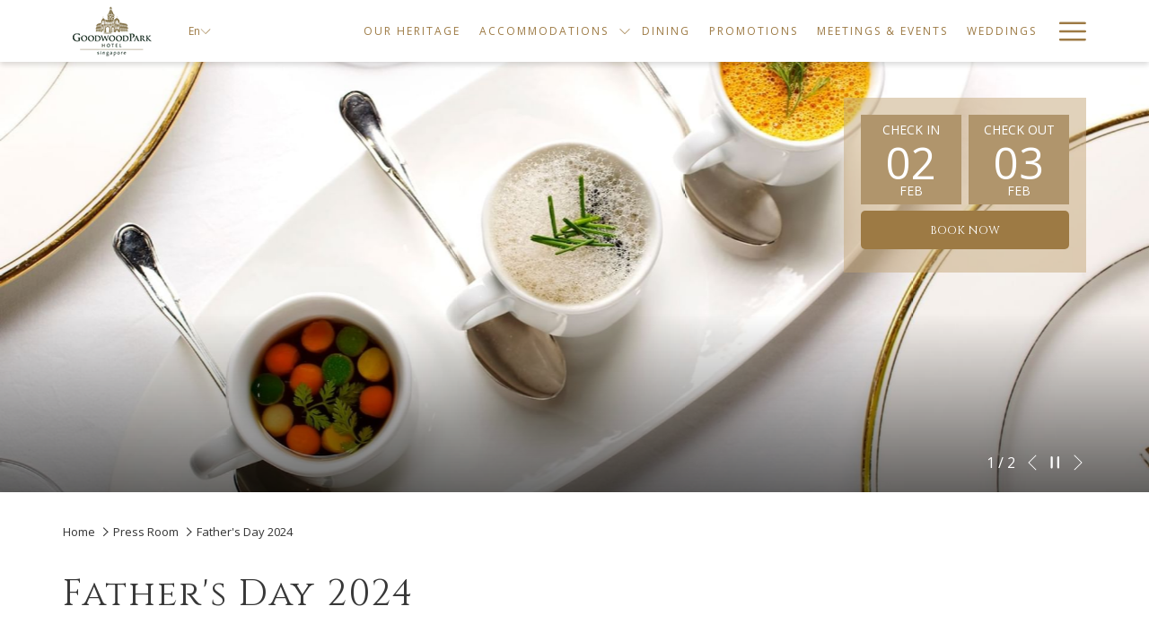

--- FILE ---
content_type: text/html; charset=UTF-8
request_url: https://www.goodwoodparkhotel.com/news/father-s-day-2024
body_size: 15047
content:
<!doctype html>
<html dir="ltr" lang="en" data-lang="" data-template="news-detail" data-template-source="tc-theme">
<head>
<script>
	var galaxyInfo = {
		website_id: 1205,
        tvs: 1,
	    cms_id: 33869,
	    iso: "en_US",
	    local: "en",
	    traduction_id: 1,
	    env: "prod",
	    domain_unique_id: "0b0b8b1ca5cab6c21ec2567009948f6b",
	    proxy_url: "https://tc.galaxy.tf",
	    proxy_key: "6d6934c94fb54de29772c3fa2bd3cddd",
	    proxy_url_lead: "https://tc.galaxy.tf/leads?key=6d6934c94fb54de29772c3fa2bd3cddd&glx-website-id=1205&glx-trad-id=1",
	    proxy_user_pool_id: "",
	    item_previous:"28317",
	    item_current:"28059",
	    item_next_item:"27989",
	    item_count:"23",
	    auto_visibility_start: "",
	    auto_visibility_end: "",
	    visibility_redirect_url: "",
	    locales_theme:"/json/locale/1205/1/1",
	    live_website: true,
	    backstage: "https://www.travelclick-websolutions.com"
	}
	</script>
<script type="text/javascript" src="https://app.secureprivacy.ai/script/60e6bb6a1d3760196d906a79.js"></script>
<script>
    window.addEventListener("sp_init", function (evt) {
        window.sp.switchLanguage('en');
    }, false);
</script>
<script>var galaxyGMS=function(){var e;return{isUserLoggedIn:function(){try{var r=sessionStorage.getItem("gms_profil_data")||localStorage.getItem("gms_profil_data");return!!(r&&(e=JSON.parse(r))&&e.firstName&&e.timestamp&&45>(+new Date-e.timestamp)/1e3/60)}catch(e){return!1}},userTierKey:function(){if(this.isUserLoggedIn()){var r=e.levelName;if("string"==typeof r)return r.toLowerCase().replace(/ /g,"_")}return!1}}}();</script>

<link rel="preconnect" href="https://fonts.gstatic.com" crossorigin />
<link rel="preload" as="style" href="https://fonts.googleapis.com/css?family=Cinzel:400,400i,700,700i&display=swap&subset=latin,latin-ext"><link rel="stylesheet" href="https://fonts.googleapis.com/css?family=Cinzel:400,400i,700,700i&display=swap&subset=latin,latin-ext" media="print" onload="this.media='all'"><noscript><link rel="stylesheet" href="https://fonts.googleapis.com/css?family=Cinzel:400,400i,700,700i&display=swap&subset=latin,latin-ext"/></noscript>
<link rel="preload" as="style" href="https://fonts.googleapis.com/css?family=Open+Sans:400,400i,700,700i&display=swap&subset=latin,latin-ext"><link rel="stylesheet" href="https://fonts.googleapis.com/css?family=Open+Sans:400,400i,700,700i&display=swap&subset=latin,latin-ext" media="print" onload="this.media='all'"><noscript><link rel="stylesheet" href="https://fonts.googleapis.com/css?family=Open+Sans:400,400i,700,700i&display=swap&subset=latin,latin-ext"/></noscript>
<link rel="preload" as="style" href="https://fonts.googleapis.com/css?family=Montserrat:400,400i,700,700i&display=swap&subset=latin,latin-ext"><link rel="stylesheet" href="https://fonts.googleapis.com/css?family=Montserrat:400,400i,700,700i&display=swap&subset=latin,latin-ext" media="print" onload="this.media='all'"><noscript><link rel="stylesheet" href="https://fonts.googleapis.com/css?family=Montserrat:400,400i,700,700i&display=swap&subset=latin,latin-ext"/></noscript>
<meta http-equiv="Content-Security-Policy" content="upgrade-insecure-requests">
<meta name="viewport" content="width=device-width, initial-scale=1.0, maximum-scale=2.0, user-scalable=1">
<link rel="stylesheet" href="/css/custom/1205/1/main/05824e47d32a6e37babf0a4ad39e1eb5/main.css" data-theme-name="th1">
<script>
// Picture element HTML5 shiv
document.createElement( "picture" );
</script>
<script>var BIDnumber = '0';</script>

<style>
  :root {
    --btn-animation-type: Instant;

    --hero-animation-type: ;
    --hero-animation-start: No animation;
    --hero-animation-slider: Fade out image;
    --hero-animation-slider-delay: 6000ms;
    --hero-animation-pages: Homepage;

    --on-scroll-animation: ;
    --on-scroll-animation-pages: Homepage;
  }
</style>
<style>
/* While loading */
glx-tc-lead-rate:not([data-state="ready"]) {
    opacity: 0.5;
    cursor: wait;
}
/* avoid content jumping after loading in case there is no fallback */
glx-tc-lead-rate-member-value,
glx-tc-lead-rate-value {
    &:empty::before {
        content: '\00a0'; /* &nbsp; equivalent to force taking space */
    }
}
/* If there is no rate or fallback, we hide the rate */
glx-tc-lead-rate[data-empty="true"] {
    display: none!important;
}
</style>


<!-- webcomponents for rates from proxy -->
<script type="module" src="/integration-tools/rate-components/public/rates-proxy.js?v1.3.0" ></script>


<link type="image/x-icon" href="https://image-tc.galaxy.tf/wipng-bpq70d8aebqbr3m3aukn0ccm0/favicon.png" rel="shortcut icon"/>
<script>
!function(d,s,id){var js,fjs=d.getElementsByTagName(s)[0];if(!d.getElementById(id)){js=d.createElement(s);js.id=id;js.src='https://weatherwidget.io/js/widget.min.js';fjs.parentNode.insertBefore(js,fjs);}}(document,'script','weatherwidget-io-js');
</script>
<style>
/*-- */
@media only screen   and (min-device-width: 480px) {
.has-rsp-read-more, [data-read-more]
  {
    height:auto !important;
  }
  .l-read-more, .l-read-less{
    display:none;
  }
  .m-content-object{
    margin-top:0px;margin-bottom:60px;
  }
}

.page-footer__newsletter .form-input{border:1px solid #ccc; border-right:0px;
} 
.page-footer__title{
  font-size:1em;
} 
.page-footer__links-list, .m-footer-base_1--topWrap1 .list-inline{
  font-size:12px; letter-spacing:1px;
}
.page-footer__contact__hotel-name{
  margin-bottom:10px;
} 
.m-footer-base_1--topForm input{
  border-color: #9d7a44;
}
.gallery-filters .btn-link{
  font-size:14px; letter-spacing:1px;
}.secondary-navigation{
  letter-spacing:1px;
}
.accordion__panel{
  border:1px solid #9D7A44
}
.accordion__panel__heading .btn-link{
  font-size:16px;letter-spacing:1px;
}
.p-room .m-color-box{
  margin-bottom:0px; 
  padding-bottom:0px;
}
.info-price--oneline .lead-rates-price, .p-room .lead-rates-price{
  font-size:25px;
}
.m-footer-base_1--topWrap2 .m-footer-base_1--topForm .btn{
  padding: 1.3rem 10px; 
  font-size:12px;
}
</style>

<script type="application/ld+json">

}
</script>
<title>Father's Day 2024 | Goodwood Park Hotel Press Room</title>
<meta name="description" content="Discover our latest news! Read about Father's Day 2024 in the Goodwood Park Hotel Press Room." />
<meta name="keywords" content="" />
<meta property="og:site_name" content="Goodwood Park Hotel" />
<meta http-equiv="content-type" content="text/html; charset=UTF-8" />
<meta name="robots" content="index, follow" />
<meta name="google-site-verification" content="ihQH0W8sfe_uBfA_acfRuEHO5FTBOFabIyx45Bck__U" />
<link rel="canonical" href="https://www.goodwoodparkhotel.com/news/father-s-day-2024" />
<link rel="alternate" href="https://www.goodwoodparkhotel.com/news/father-s-day-2024" hreflang="en" />
<link rel="alternate" href="https://www.goodwoodparkhotel.com/zh/press-room" hreflang="zh-Hans" />
<meta property="og:url" content="/news/father-s-day-2024" />
<meta property="og:title" content="Father's Day 2024 | Goodwood Park Hotel Press Room" />
<meta property="og:description" content="Discover our latest news! Read about Father's Day 2024 in the Goodwood Park Hotel Press Room." />
<meta property="og:locale" content="en_US" />
<script type="application/ld+json">{"@context":"https:\/\/schema.org","@type":"BreadcrumbList","itemListElement":[{"@type":"ListItem","position":1,"item":{"@id":"https:\/\/www.goodwoodparkhotel.com\/","name":"Home "}},{"@type":"ListItem","position":2,"item":{"@id":"https:\/\/www.goodwoodparkhotel.com\/news","name":"Press room"}},{"@type":"ListItem","position":3,"item":{"@id":"https:\/\/www.goodwoodparkhotel.com\/news\/father-s-day-2024","name":"Father's day 2024"}}]}</script>
<script>var websiteID = 1205;</script>
<script>var cms = 33869</script>
<script>var ts_roll_up_tracking = 'enabled';</script>
<script> var ts_analytics = {"booking_engine_hotel_id":"3778","hotel_bid":"","master_brand_bid":"","brand_bid":"","master_brand_chain_id":""}</script>
<script>
window.dataLayer = window.dataLayer || [];
var dl = {"pageLanguage":"en","tvs":"tvs_yes","websiteLanguage":"en","pageSection":"not_applicable","pageSubSection":"not_applicable","contentGroup":"not_applicable","globalProduct":"web","event":"datalayer-first-render","productPurchased":"essentials","propertyWebsiteLanguages":4,"webHostname":"goodwoodparkhotel.com","parentHostname":"not_applicable"};
				dl.loggedIn = galaxyGMS.isUserLoggedIn() ? "yes" : "no";
				dl.memberTier = galaxyGMS.userTierKey() ? galaxyGMS.userTierKey() : "null";
window.dataLayer.push(dl);
</script>
<script>(function(w,d,s,l,i){w[l]=w[l]||[];w[l].push({'gtm.start':
		new Date().getTime(),event:'gtm.js'});var f=d.getElementsByTagName(s)[0],
		j=d.createElement(s),dl=l!='dataLayer'?'&l='+l:'';j.async=true;j.src=
		'https://www.googletagmanager.com/gtm.js?id='+i+dl;f.parentNode.insertBefore(j,f);
		})(window,document,'script','dataLayer','GTM-TL2MM4B');
		</script>

<style>
/* For WYSIWYG content, CSS class are added to figure/images instead of relying only on inline style attribute. These images have the class "glx-cke5-image" added so we can target them safely. */
figure.image_resized.glx-cke5-image[style*="width"] img {
    width: 100%;
    height: auto;
}
</style>
<script>
				(function(w,d,s,l,i){w[l]=w[l]||[];w[l].push({'gtm.start':
				new Date().getTime(),event:'gtm.js'});var f=d.getElementsByTagName(s)[0],
				j=d.createElement(s),dl=l!='dataLayer'?'&l='+l:'';j.async=true;j.src=
				'https://www.googletagmanager.com/gtm.js?id='+i+dl;f.parentNode.insertBefore(j,f);
				})(window,document,'script','dataLayer','GTM-MKQV299');
				</script>
<script>_dynamic_base = "https://dynamic.travelclick-websolutions.com"</script>

  
    <link rel="preload" as="image" href="https://image-tc.galaxy.tf/wijpeg-a09nvyvk07uejlqqe0ojfgta5/trio-of-soup.jpg?width=1920" fetchpriority="high"/>
    
    
      <link rel="preload" as="image" href="" fetchpriority="high"/>
    
  

  
</head>
<body class="g_news-detail no-js sticky-footer header1
     remove-level-three-navigation" 
  data-g-key="AIzaSyBaOcGw4CYYrU2j-EWWsV7-VGk7gWw480M" 
   
>
<script>document.body.classList.remove("no-js");document.body.classList.add('js-loading');</script>
<script>
  var websiteGlobalVariables = {
    'rates': {
      'hideOldPrices': false
    }
  };

  // Set the CSS custom property dynamically
  document.documentElement.setAttribute(
    'data-hide-old-prices',
    websiteGlobalVariables.rates.hideOldPrices
);
</script>
<a href="#header-content" class="skip-main">Skip to navigation</a>

<a href="#site-content" class="skip-main">Skip to main content</a>

<a href="#footer-content" class="skip-main">Skip to footer</a>

<img id="tc-theme-svg-list" src="/integration/tc-theme/public/svg/svg-icons.svg" alt="Website's SVG icons" width="0" height="0"/>

    <style>
        .id-559bd85dfdbc56038c62ba725c42cc5c .dialog-close, .id-559bd85dfdbc56038c62ba725c42cc5c.m-popup {
            color: #000000;
        }
    </style>








  <script type="text/template" id="extension-zone-cs-container"></script>
<script>
  if(!window.hotelModule) {
    window.hotelModule = [];
  }
  window.hotelModule['id-e0dc8f9073cb4e2708f98707d559fb46'] = {
    url: '/json/search/1/1/hotels-dropdown-data.json'
  }
  window.headerMenu = {navItems: [{"url":"\/heritage","current":"","name":"Our Heritage","target":""},{"url":"\/accommodation","current":"","name":"Accommodations","target":"","subpages":[{"url":"\/accommodation\/deluxe-mayfair-room","current":"","name":"Deluxe Mayfair Room","target":""},{"url":"\/accommodation\/deluxe-premier-room","current":"","name":" Deluxe Premier Room","target":""},{"url":"\/accommodation\/deluxe-poolside-room","current":"","name":"Deluxe Poolside Room","target":""},{"url":"\/accommodation\/heritage-room","current":"","name":"Heritage Room","target":""},{"url":"\/accommodation\/junior-suite","current":"","name":"Junior Suite","target":""},{"url":"\/accommodation\/poolside-suite","current":"","name":" Poolside Suite","target":""},{"url":"\/accommodation\/deluxe-poolside-suite","current":"","name":" Deluxe Poolside Suite","target":""},{"url":"\/accommodation\/one-bedroom-suite","current":"","name":"1-Bedroom Suite","target":""},{"url":"\/accommodation\/two-bedroom-suite","current":"","name":"2-Bedroom Suite","target":""},{"url":"\/accommodation\/rose-marie-suite","current":"","name":"Rose Marie Suite","target":""},{"url":"\/accommodation\/parklane-studio-suite","current":"","name":"Parklane Split Level Studio Suite","target":""},{"url":"\/accommodation\/parklane-suite","current":"","name":"Parklane Split Level Suite","target":""}]},{"url":"\/dining","current":"","name":"Dining","target":""},{"url":"\/promotions","current":"","name":"Promotions","target":""},{"url":"\/meetings-events","current":"","name":"Meetings & Events","target":""},{"url":"\/weddings","current":"","name":"Weddings","target":""},{"url":"\/facilities","current":"","name":"Facilities","target":""},{"url":"https:\/\/www.goodwoodparkhotel.com\/promotions\/food-takeaway-and-delivery-service","current":"","name":"Food Delivery","target":""},{"url":"\/attractions","current":"","name":"Attractions","target":""},{"url":"\/gallery","current":"","name":"Gallery","target":""},{"url":"\/contact","current":"","name":"Get in touch","target":""},{"url":"\/location","current":"","name":"Location","target":""},{"url":"\/sustainability","current":"","name":"Sustainability","target":""}]}
  window.headerConfigs = {
      headerId: 'id-e0dc8f9073cb4e2708f98707d559fb46',
      hrefLanguage: 'en',
      showSecondaryNavigation: false,
      showLevelThreeNavigation: false,
      secondaryNav: [
    {
      linkUrl:'/news',
      linText: 'PRESS ROOM',
      linkTarget: false
    },

    {
      linkUrl:'/location',
      linText: 'LOCATION',
      linkTarget: false
    },

    {
      linkUrl:'/contact',
      linText: 'GET IN TOUCH',
      linkTarget: false
    },
],
      logo: {
        link: '/',
        linkTarget: false,
        title: 'Back to the homepage',
        hasBackground: false,
        background: 'rgba(255, 253, 253, 0.98)',
        hasScrollLogo: true,
        scrollLogo: 'https://image-tc.galaxy.tf/wipng-dqshvyogpdmt7z9qajklidh46/goodwood-park-hotel-logo-color.png?width=500',
        scrollLogoAlt: '',
        hasMobileLogo: false,
        mobileLogo: '',
        logo:'https://image-tc.galaxy.tf/wipng-8vdrfao6xw5tm3phzk60zw9dc/goodwood-park-hotel-logo-color-small.png?width=500',
        logoAlt: '',
        additionalLanguagesLogosSettings: {
          isEnabled: false,
          hasLogo: false,
          logo: '',
          hasScrollLogo: true,
          scrollLogo: '',
          scrollLogoAlt: '',
          hasMobileLogo: false,
          mobileLogo: '',
          hasBackground: false,
          background: '',
        },
      },
      showLanguageSwitcher: true,
      languageSwitcher: {
  
    languageCount: '2',
    currentLanguage: 'English',
    currentLanguageShort: 'en',
    languages: [
              {
          url: '/zh/press-room/ ',
          local: 'zh',
          full: '中文',
          short: '中文',
        },
          ]
  
},
      showCurrencySwitcher: true,
      hasPhoneNumber: true,
      phoneNumber: '+65 6737 7411',
      phoneNumberSanitized: '+6567377411',
      phoneNumberLabel: '',
      hasSubpages: true,
      maxNavItems:'6',
      hamburgerIconColor: '',
      bookNowLabel: 'Book now',
      dropShadowOnScroll: true,
      headerMenu:{ navItems:'' },
      gmsHeaderDropdown: {},
      hotelDropdownConfig:{
        crossWebsiteLinking: false,
        homeLink: '',
        homeLinkLabel: ``,
        homeIcon: false,
        customHomeIcon: '',
        groupHotelsDropdowns: '',
        defaultHotel: ``,
        uncategorisedHotel: ``,
      },
      locales: {
        navigationLink: 'Link',
        showSubMenuFor:'show submenu for ',
        moreLink:'More link',
        mainNavigation:'main navigation',
        opensBookingMask:'opens booking mask',
        closeBookingMask:'close booking mask',
        closeMoreMenu:'close more menu',
        backToTheMenu:'back to the menus',
        gms_helloUser:'Hello,',
        gms_signOut:'Sign Out',
        gms_point: 'Point',
        gms_points: 'Points',
        gms_night:'Night',
        gms_nights:'Nights',
        gms_stay:'Stay',
        gms_stays:'Stays',
        call_us:'call us at',
        menu:'Menu'
      }  
    }
</script>
<div id="header-one" class="header-one header-logo-alts" data-scroll-logo-alt="The official logo of Goodwood Park Hotel Singapore" data-logo-alt="The official logo of the Goodwood Park Hotel" >
  <header-one></header-one>
</div>
 
   

<!-- BM CORE SETTING EXAMPLE -->
<script>
  const calendarSettings = {
  
    displayDateFormat:"MM/DD/YYYY",
    isLargeLayout: true,
  
  siteLanguage: 'en',
  firstDayOfTheWeek: 0,
  monthsToShow: 1,
  showDaysInNextAndPreviousMonths: false,
  
    minimumDaysOfStay: 1,
    minimumDaysOfStayDefault: 1,
    minimumDaysOfStaySecondary: 1,
    minimumDaysOfStayDefaultSecondary: 1,
    useMinimumDaysOfStaySecondary: false,
  
  useDefaultArrows: false,
  arrowsCustomClass: {
    prev: 'icon icon-arrow-left',
    next: 'icon icon-arrow-right',
  },
  checkIn: {
    field: 'bm-checkin-input',
    trigger: 'bm-checkin-trigger',
    container: 'bm-calendars',
  },
  checkOut:{
    field: 'bm-checkout-input',
    trigger: 'bm-checkout-trigger',
    container: 'bm-calendars',
  },
  flexibleDates: {
    enabled: false,
    field: 'flexible-dates-input',
    content: 'My dates are flexible',
    checkedMark: '<svg class="icon icon-arrow-bottom"><use href="#icon-check"></use></svg>'
  },
  ratesInCalendar: {
    enabled: false,
    device: 'desktop',
    dailyRatesData: [],
    indicatorColor: '',
    customCalendar: {
      calendarContainer: 'bm-rates-calendar',
      monthsContainer: 'bm-rates-calendar-months',
      monthsTrigger: 'bm-rates-month-trigger',
      daysContainer: 'bm-rates-calendar-days',
      daysTigger: 'bm-rates-calendar-days',
      applyTigger: 'bm-rate-calendar-apply',
      closeTigger: 'bm-rate-calendar-close',
    },
    indicatorLabel: "Lowest available rate",
    rateLabel: "Rates from ",
    backBtnLabel: "Go back",
    monthSelectorLabel: "Select your dates",
    applyBtnLabel: "Apply dates",
  },
  wcag: {
    selectedCheckInDate: "Selected check in date is",
    selectedCheckOutDate: "Selected check out date is",
    selectedCheckInDateText: "This button opens the calendar to select check in date.",
    selectedCheckOutDateText: "This button opens the calendar to select check out date.",
    selected: "Selected",
    checkInLiveRegionId: 'checkin-region',
    checkOutLiveRegionId: 'checkout-region',
    incorrectDateFormatEntered: "Incorrect date format used, please use date format",
    minimumDaysOfStay: "Minimum Night Stay",
    calendarExpanded: "Calendar Expanded",
  },
  labels: {
    previousMonth: "Previous Month",
    nextMonth: "Next Month",
  }
};
  const bm_core_settings = {
  dataContainer: 'bm-app',
  container: 'bm-box-wrapper',

  startingDate: '2020-08-06',

  calendars: calendarSettings,
  leadRates: {
    showRates:  0 ,
    showStrikeThroughRate: false,
    displayPrice: 'lead-rates-price',
    bestRateLogo: {
      enabled: false,
      logo: "",
      fallbackText: ""
    } 
  },
  wcag: {
    bookNow:{
      id: 'booking-mask-submit',
      opensInANewTab: "opens in a new tab"
    }
  },

  saveBookingSession:  false ,
  website: {
  hotelTypeId: '3',
  booking_engine_hotel_id: '3778',
  booking_mask_url: 'https://be.synxis.com/?Hotel=3778&chain=21125',
  booking_engine_provider_id:  '2' ,
  second_booking_engine_provider_id: '0',
  second_booking_engine_hotel_id: '0',
  second_booking_engine_url: '',
  second_booking_mask_url: '',
  hasFamilyPricing: false,
  be_open_in_new_tab: true ,
  
    hotels:[]
  
},


module: 'hotel',
id: '1433',

};
  const bm_ui_settings = {
  dataContainer: 'bm-app',
container: 'bm-box-wrapper',
containers: {
  'header1': {
    vertical: { 
      base: '#bm-hero-container',
      noHero: '#no-hero',
      collapsed: '#bm-collapsed-wrapper',
      triggers: '.bm-collapsed-wrapper'
    }, 
    horizontal: {
      base: '#bm-horizontal-hero',
      belowHero: '#bm-horizontal-below-hero',
      noHero: '#no-hero',
      collapsed: '#bm-collapsed-horizontal-wrapper',
      triggers: '.bm-collapsed-wrapper'
    },
    'area-search': {
      base: '#bm-horizontal-hero',
      belowHero: '#bm-horizontal-below-hero',
      noHero: '#no-hero',
      collapsed: '#bm-collapsed-horizontal-wrapper',
      triggers: '.bm-collapsed-wrapper'
    },
    'horizontal-hotel-plus-air': {
      base: '#bm-horizontal-hero',
      belowHero: '#bm-horizontal-below-hero',
      noHero: '#no-hero',
      collapsed: '#bm-collapsed-horizontal-wrapper',
      triggers: '.bm-collapsed-wrapper'
    }
  },
  'header2': {
    vertical: { 
      base: '#bm-vertical-base',
      noHero: '#no-hero',
      collapsed: '#bm-vertical-base',
      triggers: '.bm-collapsed-wrapper'
    }, 
    horizontal: {
      base: '#bm-horizontal-hero',
      belowHero: '#bm-horizontal-below-hero',
      noHero: '#no-hero',
      collapsed: '#bm-collapsed-horizontal-wrapper',
      triggers: '.bm-collapsed-wrapper'
    },
    'area-search': {
      base: '#bm-horizontal-hero',
      belowHero: '#bm-horizontal-below-hero',
      noHero: '#no-hero',
      collapsed: '#bm-collapsed-horizontal-wrapper',
      triggers: '.bm-collapsed-wrapper'
    },
    'horizontal-hotel-plus-air': {
      base: '#bm-horizontal-hero',
      belowHero: '#bm-horizontal-below-hero',
      noHero: '#no-hero',
      collapsed: '#bm-collapsed-horizontal-wrapper',
      triggers: '.bm-collapsed-wrapper'
    }
  },
  'headerAdvanced': {
    vertical: { 
      base: '#bm-hero-container',
      noHero: '#no-hero',
      collapsed: '#bm-collapsed-wrapper',
      triggers: '.bm-collapsed-wrapper'
    }, 
    horizontal: {
      base: '#bm-horizontal-hero',
      belowHero: '#bm-horizontal-below-hero',
      noHero: '#no-hero',
      collapsed: '#bm-collapsed-horizontal-wrapper',
      triggers: '.bm-collapsed-wrapper'
    },
    'area-search': {
      base: '#bm-horizontal-hero',
      belowHero: '#bm-horizontal-below-hero',
      noHero: '#no-hero',
      collapsed: '#bm-collapsed-horizontal-wrapper',
      triggers: '.bm-collapsed-wrapper'
    },
    'horizontal-hotel-plus-air': {
      base: '#bm-horizontal-hero',
      belowHero: '#bm-horizontal-below-hero',
      noHero: '#no-hero',
      collapsed: '#bm-collapsed-horizontal-wrapper',
      triggers: '.bm-collapsed-wrapper'
    }
  },
},
hero: {
  container: 'm-hero',
  typeShort: 'm-hero_short'
},
//area-search
areaSearch: {
  enabled: false,
  URL: '',
  URLTarget: '',
  sortResultsBy: '',
  helperText: false,
  locationFieldSearch: false,
  disableCountrySearch: false,
  disableRegionSearch: false,
  disableCitySearch: false,
  disablePoiSearch: false,
  disableSearchIcons: false,
  enableAllDestinationSearch: false,
  hideCounterPerLevel: false,
  hideSecondaryInfomation: false,
  promocodePopUp: {
    container: 'bm-as-promocode-popup',
    trigger: 'bm-as-promocode-trigger',
    mobileClose: 'bm-as-promocode-close',
    mobileSaveChanges: 'bm-as-promocode-save-changes',
  }
},
roomPopUp: {
  enabled: 
    
      false
    ,
  cmsShowChildrenAges:  false ,
  container: 'bm-pu-room-options',
  roomContainer: 'bm-pu__rooms-container',
  roomsSelector: 'js-as-room',
  roomNumber: 'js-room-number',
  childAgesContainer: 'js-room-child-ages',
  infantAgesContainer: 'js-room-infant-ages',
  trigger: 'bm-pu-room-trigger',
  triggerGuestCount: 'guest_count',
  triggerGuestLabel: 'guest_label',
  triggerAdultCount: 'adult_count',
  triggerAdultLabel: 'adult_label',
  triggerChildrenCount: 'children_count',
  triggerChildrenLabel: 'children_label',
  triggerRoomCount: 'room_count',
  triggerRoomLabel: 'room_label',
  mobileClose: 'bm-pu-room-close',
  mobileSaveChanges: 'bm-pu-room-save-changes',
  selectRoomLabel: "This button opens the room selector.",
  addRoom: 'add-room',
  removeRoom: 'subtract-room',
  trashRoom: 'bm-pu__room-remove',
  roomCounter: 'bm-pu-room-counter',
  adultSelector: 'bmadults',
  childSelector: 'bm-children',
  infantSelector: 'bm-infants',
  labels: {
    roomOptionsSaveChanges: "Save Changes",
    roomSingular: "Room",
    roomPlural: "Rooms",
    guestSingular: "Guest",
    guestPlural: "Guests",
    labelAdults: "Adults",
    labelChildren: "Children",
    childAgeInformation: "< 11 years old",
    infantAgeInformation: "< 2 years old",
    selectYourOccupancy: "Select your occupancy",
    addRoom: "Add Room",
    removeRoom: "Subtract Room",
    occupancy: "Occupancy",
  }
},
// button only
buttonOnly: {
  enabled: false,
  URL: 'https://be.synxis.com/?adult=1&arrive=2019-09-16&chain=21125&child=0&currency=SGD&depart=2019-09-17&hotel=3778&level=hotel&locale=en-US&rooms=1',
  URLTarget: '',
  buttonClass: ''
},
//book  now buttons
bookNow: {
  mobile: {
    open: 'js-trigger-open-collapse',
    openLabel: "Book now",
    close: 'js-trigger-close-collapse',
    closeLabel: "close"
  },
  desktop: {
    id: 'booking-mask-submit',
    label: "Book now",
    open: 'js-trigger-open-collapse',
    openLabel: "Book now",
    close: 'js-trigger-close-collapse',
    closeLabel: "close"
  }
},
// layout
layout: 'vertical',
fullyExpanded: false,
horizontalIsFullWidth: false,
isSticky: false,
position: 'right',
collapsed: 'opened',
collapsePosition: 'below the nav bar',
//check in/out labels
checkInLabel: "Check In",
checkOutLabel: "Check Out",
requiredFieldsLocal: "* Fields Required",
headerType: null,
  //calendars information shared with core
  calendars: calendarSettings,
  //hotel select
hotelSelect: 'booking-mask-hotel',
hotelSelectWrapper: 'booking-mask-hotel-wrapper',
selectHotelLabel: "Select hotel",
selectHotelPlaceHolder: "Select hotel placeholder",
showNumberOfHotels: false,
hotelSelectRequired: false,
showHotelCountry: false,
//rooms
showRooms: true,
rooms: {
  id:'bm-rooms',
  min: '1',
  max: '3',
  defaultValue: "1",
  label: "Rooms",
  required: false
},

//adults 
showAdults: true,
adults: {
  id:'bmadults',
  min: '1',
  max: '4',
  defaultValue: "2",
  label: "Adults",
  required: false
},

//children
showChildren: true,
children: {
  id:'bm-children',
  min: '0',
  max: '2',
  defaultValue: '0' || 0 ,
  label: "Children",
  required: false,
  disabled: false
},
childAges: {
  id:'bm-childAges',
  min: 0,
  max: 12,
  defaultValue:  0 ,
  label: "Child age by Check-in",
  required: false,
  infantEnabled: false
},

//infants
showInfants:  false ,
infants: {
  id: 'bm-infants',
  min: '0',
  max: '2',
  defaultValue: '' || 0,
  label: "Infants",
  required: false,
  disabled: false
},
infantAges: {
  id: 'bm-infantAges',
  min: 0,
  max: 1,
  defaultValue:  0 ,
  label: "Infants age by Check-in",
  required: false
},
//hotel + air
showHotelAir: false,
hotelAir: {
  preselectHotelAir: false,
  hotelId:'hotel-only-btn',
  airId:'hotel-air-btn',
  srLabel: "Select booking type",
  hotelLabel: "Hotel",
  airLabel: "Hotel + Air",
  departureCityLabel: "Departure city",
  departureLoadingText: "Searching",
  departureCityWrapperId: 'departure-city-wrapper',
  departureCityId: 'departure-city',
  trigger: 'hotel-air___btn',
  triggerHotelAir: '#hotel-air-btn',
  required: true
},

showRates: false,
showRetailRates: !websiteGlobalVariables.rates.hideOldPrices,
leadRates: {
  defaultRate: "Hotel Reservation",
  rate: '',
  label: "Best rates from",
  opensInANewTab: "opens in a new tab",
  
    customRatesURL: false,
    URL: 'https://be.synxis.com/?Hotel=3778&chain=21125',
  
  bestRateLogo: {
    enabled: false,
    logo: "",
    fallbackText: ""
  } ,
  iHotelierConfig: '',
  locales: {
    loadingText: "Loading",
    ratesFrom: "Rates from "
  }
},
  showModifyLink:  0 ,
modify: {
  id:'modifyBooking',
  bookingMaskURL: 'https://be.synxis.com/?Hotel=3778&chain=21125',
  bookingEngineURL: 'https://be.synxis.com/?Hotel=3778&chain=21125',
  text: {
    modifyBooking: "Modify Booking",
    openPopup: "Opens modify booking window",
    closePopup: "Close modify booking window",
    enterReservationNumber: "Please, enter your reservation number.",
    reservationNumber: "Reservation number",
    submitReservationNumber: "Submit reservation number",
    required: "required",
    allFieldsAreRequired: "(All fields are required)",
    opensInANewTab: "opens in a new tab",
    submit:  "Submit",
    selecHotel: "Select hotel"
  }
},
  //promocode

    hasPromocode: true,
    promocodeId: 'booking-mask-promocode',
    multiPromocodeValueInput: 'js-bm-source-promocode-value',
    multiPromocodeTypeInput: 'js-bm-source-promocode-name',
    multiPromocodeRealInput: 'js-bm-fill-promocode',
    
    
    
    
    
    numberOfPromoCodes: 1,
    promocodeWCAG: {
        gotACode: "Got a promocode?",
        openPromocode: "Opens promocode window",
        enterYourPromo: "Enter your promocode",
        clearPromocode: "Clear promocode",
        closePromocodeWindow: "Close promocode window",
        addYourCode: "Add your code",
        selectCodeType: "Select code type",
        enterYourPromo: "Enter your promocode",
        applyPromocode: "Apply promocode",
        addPromo: "Add",
        promocodeWindowDescription: "This window allows you to enter one of the available types of promocodes",
    },



showPromo:  1 ,

  promoCode: {
    label: "Promocode",
    labelPlaceholder: "Promocode",
    promocodeType: 'discount',
    hasDefaultValue:  false ,
    defaultValue: "",
  },


showTravelAgencyPromo:  0 ,


showGroupPromo:  0 ,


showRateAccessCorporatePromo:  0 ,

  website: {
  hotelTypeId: '3',
  booking_engine_hotel_id: '3778',
  booking_mask_url: 'https://be.synxis.com/?Hotel=3778&chain=21125',
  booking_engine_provider_id:  '2' ,
  second_booking_engine_provider_id: '0',
  second_booking_engine_hotel_id: '0',
  second_booking_engine_url: '',
  second_booking_mask_url: '',
  hasFamilyPricing: false,
  be_open_in_new_tab: true ,
  
    hotels:[]
  
},


module: 'hotel',
id: '1433',

}
  bm_ui_settings.areaSearch.labels = {
    searchHint: 'Please enter 3 or more characters',
    noResultsFound: 'No results found',
    locationSearchLabel: '',
    locationSearchPlaceholder: '',
    asCalendarMonthPlaceholder: 'month label',
    bestRateGuaranteeLabel: '',
    specialCode: 'Special Code',
    codeType: 'Code Type',
    code: 'Code',
    applyCode: 'Apply Code',
    searchDropDownDescription: 'Search location or property',
    searchBMInAreaSearchPage: 'ASM Search',
    updateBMInAreaSearchPage: 'Update',
};

</script>





  
  
    
    
    
  




  


<!-- BM DATA ATTR EXAMPLE -->
<div id="bm-app"
  data-booking-mask-type="bmvt2-right" 
  data-mobile-booking-mask-type="bmco2" 
></div>




    



<div id="main-content" role="main">
    




<div id="no-hero" class="no-hero"></div>



  
    
  
  

  
  



<script>
  if(!window.heroConfigs) {
    window.heroConfigs = {};
  }
  window.heroConfigs.isHeroAvailable = false;
</script>
  

  <div class="js-hero-list" id="hero-list-app-id-76d9bc2fa88d161661a08ddd4e85bd85">
    <div id="m-hero-skeleton" 
      class="m-hero-skeleton skeleton-loader 
      short-size
       
      bmvt-right header1"
    >
      <div class="skeleton-hero-image"></div>
    </div>
    <hero-list-app
      :configs="{
        blockId: 'id-76d9bc2fa88d161661a08ddd4e85bd85',
        heroType: 'Short hero',
        unitMediaValue: '',
        noCroppingBg: '',
        noCroppingBgImg: '',
        noCroppingBgColor: '',
        showBreadcrumb: '1',
        videoControl: '',
        heroVideoControl:{ 
          autoStop: '',
          autoStopTime: '',
          hideIcon: '',
          hideLocale: '',
          locale: {
            play: '',
            pause: '',
          }
        },
        scrollConfig:{
          showScrollFunction: '',
          scrollAnimation: '',
          scrollClickFunction: '',
          scrollText: '',
          scrollTextColor: '',
          scrollColor: ''
        },
        styles:{
          scrollLogo: '',
          verticalAlignment: '',
          verticalAlignmentMobile: '',
          headerOverlay: '',
          headerOverlayColor: '',
          gradientHeight: '',
          marginBottom: '',
          textAlignment: 'center',
          sliderAutoplay: '1',
        },
        locales:{
          playVideo: 'Play video',
          pauseVideo: 'Pause video',
        }
      }">
    </hero-list-app>
  </div>
          
      
        <script>
          if(!window.heroSliderItemList) {
            window.heroSliderItemList = [];
          }

</script>    



<style>
    .id-cf84b07472917c6abd9c558e3f625e7e .m-hero--slide__overlay {
        
        background-image: linear-gradient(to bottom, rgba(0, 0, 0, 0), rgba(0, 0, 0, 0.6));
        
        
        height: 200px;
        
    }
  </style>

 



<script>
window.heroSliderItemList.push({
  blockId: 'id-cf84b07472917c6abd9c558e3f625e7e',
  showOverlay: 'show overlay',
  overlayColor: 'rgba(0, 0, 0, 0.6)',
  overlayHeight: '200',
  bannerEnabled: '',
  bannerBackgroundColor: '',
  textAlignment: '',
  textColor: '',
  borderOrShadow: '',
  bannerBorderColor: '#fff',
  video: ``,
  tabletVideo: ``,
  mobileVideo: ``,
  mediaType: 'image',
  title: ``,
  subtitle: ``,
  bannerImgPosition: '',
  bannerImgEnabled: '',
  buttonEnabled: 'Disable',
  url: '',
  urlTarget: '',
  linkTitle: `Button`,
  buttonStyle: 'Action',
  desktopVideoObj:{
    isTVS: '',
    lazy: ``,
  },
  tabletVideoObj:{
    isTVS: '',
    lazy: ``,
  },
  mobileVideoObj:{
    isTVS: '',
    lazy: ``,
  },
  imgResponsive:{
    img: {
      url:'https://image-tc.galaxy.tf/wijpeg-a09nvyvk07uejlqqe0ojfgta5/trio-of-soup.jpg?width=1920',
      alt:`Soup dish served at Goodwood Park Hotel`
    },
    imgMobile:{
      url:'',	
      alt:``,	
    },
    imgTablet: {
      url:'',
      alt:`Soup dish served at Goodwood Park Hotel`
    },   
  },
  bannerImg:{
    url:'',
    alt:``
  }, 
  locales:{
    openInANewTab: 'opens in a new tab'
  }
})

</script>    



<style>
    .id-69f43fc1480de1a4874e8ebb98d557ef .m-hero--slide__overlay {
        
        background-image: linear-gradient(to bottom, rgba(0, 0, 0, 0), rgba(0, 0, 0, 0.6));
        
        
        height: 200px;
        
    }
  </style>

 



<script>
window.heroSliderItemList.push({
  blockId: 'id-69f43fc1480de1a4874e8ebb98d557ef',
  showOverlay: 'show overlay',
  overlayColor: 'rgba(0, 0, 0, 0.6)',
  overlayHeight: '200',
  bannerEnabled: '',
  bannerBackgroundColor: '',
  textAlignment: '',
  textColor: '',
  borderOrShadow: '',
  bannerBorderColor: '#fff',
  video: ``,
  tabletVideo: ``,
  mobileVideo: ``,
  mediaType: 'image',
  title: ``,
  subtitle: ``,
  bannerImgPosition: '',
  bannerImgEnabled: '',
  buttonEnabled: 'Disable',
  url: '',
  urlTarget: '',
  linkTitle: `Button`,
  buttonStyle: 'Action',
  desktopVideoObj:{
    isTVS: '',
    lazy: ``,
  },
  tabletVideoObj:{
    isTVS: '',
    lazy: ``,
  },
  mobileVideoObj:{
    isTVS: '',
    lazy: ``,
  },
  imgResponsive:{
    img: {
      url:'https://image-tc.galaxy.tf/wijpeg-bwpw3qlltfv08aabfaz6kte37/1555492859-5cb6effbc4393-thumb.jpg?width=1920',
      alt:`Steak dish served in the dining area at Goodwood Park Hotel`
    },
    imgMobile:{
      url:'',	
      alt:``,	
    },
    imgTablet: {
      url:'',
      alt:`Steak dish served in the dining area at Goodwood Park Hotel`
    },   
  },
  bannerImg:{
    url:'',
    alt:``
  }, 
  locales:{
    openInANewTab: 'opens in a new tab'
  }
})
  
      </script>    
          



      <nav class="breadcrumb-container" aria-label="breadcrumb" role="navigation">
  <div class="container">
    <ol class="m-breadcrumb">
              <li class="m-breadcrumb--item">
          <a class="m-breadcrumb--link" href="/">Home </a>
        </li>
              <li class="m-breadcrumb--item">
          <a class="m-breadcrumb--link" href="/news">Press Room</a>
        </li>
              <li class="m-breadcrumb--item">
          <a class="m-breadcrumb--link" href="/news/father-s-day-2024">Father's Day 2024</a>
        </li>
          </ol>
  </div>
</nav> 

    <div id="site-content">
        <div class="container p-room">
            
            <hgroup>
                <h1 class="h1">Father's Day 2024</h1>
                
            </hgroup>
            <div class="row">
                
                <div class="col-sm-6 m-content-object--col ">
                    
                    

<div class="js-slider__wrapper id-e0dc8f9073cb4e2708f98707d559fb46">
    
    <div class="cms-radius cms-border" style="border-radius:px">
        <div class="ratio-4-3-slider js-slider" data-pagination="true">
                        
            <div class="ratio-4-3">
                <div class="ratio-content">
                    <picture>
                        <img srcset="https://image-tc.galaxy.tf/wijpeg-9lx91j88lcv2d5v4s4dqz7x6s/camphor-tea-smoked-duck-fillet-1920x1080_standard.jpg?crop=107%2C0%2C1707%2C1280&width=381 381w,
                                https://image-tc.galaxy.tf/wijpeg-9lx91j88lcv2d5v4s4dqz7x6s/camphor-tea-smoked-duck-fillet-1920x1080_standard.jpg?crop=107%2C0%2C1707%2C1280&width=928 928w,
                                https://image-tc.galaxy.tf/wijpeg-9lx91j88lcv2d5v4s4dqz7x6s/camphor-tea-smoked-duck-fillet-1920x1080_standard.jpg?crop=107%2C0%2C1707%2C1280&width=1140 1140w"
                            sizes= "(max-width: 767px) 381px,
                                (max-width: 1199px) 928px,
                                (min-width: 1200px) 1140px"
                                data-lazy="https://image-tc.galaxy.tf/wijpeg-9lx91j88lcv2d5v4s4dqz7x6s/camphor-tea-smoked-duck-fillet-1920x1080_standard.jpg?crop=107%2C0%2C1707%2C1280"
                                src="[data-uri]"
                                alt="Chinese food with Peking duck, pancakes, spring rolls, and sauces served at Goodwood Park Hotel">
                    </picture>
                </div>
            </div>
            
                    </div>
    </div>
    <div class="room-slider-footer clearfix">
        <div class="pull-left">
            
        </div>
        <div class="pull-right">
            <div class="js-slider__insert-grouped-actions"></div>
        </div>
    </div>
</div>

                        
                    
                </div>
                

                <div class="col-sm-6 m-content-object--col ">
                    <div class="">
                        <div class="">
                            <div class="m-content-object--content has-rsp-read-more cms-html-var"></div>
                        </div>
                        

                    </div>
                        
                            <div class="m-link-list">
                                    <div class="m-link-list--contain">
                                                                            <a href="https://document-tc.galaxy.tf/wdpdf-8d1lq9bli46o5uabqx3mnqd09/father-s-day-2024.pdf" target="_blank" class="m-link-list--link"><svg class="icon icon-download-arrow"><use href="#icon-download-arrow"></use></svg> Father's Day 2024</a>
                                                                    </div>
                            </div>
                        

                </div>
            </div>

            
                <nav class="module-nav " data-position="bottom">
    <div class="row">
        <div class="col-sm-6 module-nav__col pull-right-rtl">
            <div class="module-nav__group">
                    <a href="/news" /news class="module-nav__item">
                    <svg class="icon icon-arrow-left" aria-hidden="true"><use href="#icon-arrow-left"></use></svg>
                    <span class="icon__text">Back to the list</span>
                    <span class="sr-only"> opens in a new tab</span>

                </a>
            </div>
        </div>
        
        <div class="col-sm-6 module-nav__col">
            <div class="module-nav__group module-nav__group--prev-next">
                <a href="/news/min-jiang-reimagined-an-exquisite-showcase-by-four-culinary-masters" class="module-nav__item prev">
                    <svg class="icon icon-arrow-left" aria-hidden="true"><use href="#icon-arrow-left"></use></svg>
                    <span class="icon__text">Previous</span>
                </a>
                <a href="/news/lovelocal-tiered-tea-set" class="module-nav__item next">
                    <span class="icon__text">Next</span>
                    <svg class="icon icon-arrow-right" aria-hidden="true"><use href="#icon-arrow-right"></use></svg>
                </a>
            </div>
        </div>
        
    </div>
</nav>

            
        </div>
        
    </div>
</div><!-- #main-content -->





<div id="back-to-top" class="back-to-top__wrapper ">
    <a class="back-to-top link-text" href="#top" data-page-height="1050">
        <span>Back to top</span>
        <div class="btn btn-ghost" aria-hidden="true" >
            <svg  xmlns="http://www.w3.org/2000/svg" viewBox="0 0 13.125 18.666">
                <title>Back to top</title>
                <path d="M.2 6.095a.662.662 0 0 0 .931.941L5.9 2.265v15.741a.655.655 0 0 0 .658.659.663.663 0 0 0 .668-.659V2.265l4.761 4.77a.675.675 0 0 0 .941 0 .659.659 0 0 0 0-.941l-5.9-5.9a.648.648 0 0 0-.931 0z"/>
            </svg>
        </div>
    </a>
</div>
<script>
    window.footerConfigs = {
        "footerLanguages": {
  
    languageCount: '2',
    currentLanguage: 'English',
    currentLanguageShort: 'en',
    currentLanguageIcon: 'https://image-tc.galaxy.tf/wisvg-38ik1cqndysd7mdveqwcraqid/english.svg',
    languages: [
              {
          url: '/zh/press-room/ ',
          local: 'zh',
          full: '中文',
          short: '中文',
          icon: 'https://cdn.galaxy.tf',
        },
          ]
  
}
    }

    if(!window.footerOneTextFields) {
        window.footerOneTextFields = [];
    }
    window.footerOneTextFields['id-e0dc8f9073cb4e2708f98707d559fb46'] = {
        hotelName: ``,
        contact: `<div class=\"col-md-6\" style=\"padding:0px;\">\r\n<h3 style=\"margin-bottom:0px;\">GOODWOOD PARK HOTEL<\/h3>\r\n\r\n<p><br \/>\r\n22 Scotts Road, Singapore 228221<br \/>\r\nTel: +65 6737 7411<br \/>\r\nFax: +65 6732 8558<\/p>\r\n\r\n<p>&nbsp;<\/p>\r\n\r\n<p><a href=\"https:\/\/www.worldhotels.com\/content\/luxury-hotels\/en_US.html\" target=\"_blank\"><img alt=\"WorldHotels Elite logo used at Goodwood Park Hotel\" src=\"https://image-tc.galaxy.tf/wipng-c1jdcaouscuu8vvmgys4ihl11/file.png\" style=\"width: 140px; height: 54px;\" \/><\/a><\/p>\r\n<\/div>\r\n\r\n<div class=\"col-md-6\" style=\"padding:0px;\">\r\n<table border=\"0\" cellpadding=\"0\" cellspacing=\"0\" style=\"width: 289px;\">\r\n\t<tbody>\r\n\t\t<tr style=\"text-align:center;\">\r\n\t\t\t<td>&nbsp;<\/td>\r\n\t\t\t<td>&nbsp;<\/td>\r\n\t\t\t<td>\r\n\t\t\t<h3 style=\"margin-bottom:0px;\">GOODWOOD GROUP<br \/>\r\n\t\t\tOF HOTELS<\/h3>\r\n\t\t\t<a href=\"https:\/\/www.yorkhotel.com.sg\/\"><img alt=\"York Hotel Singapore logo used at Goodwood Park Hotel\" src=\"https://image-tc.galaxy.tf/wipng-8qu0mxisv9mbo2yqcpdzusmdw/file.png\" style=\"width: 100px; height: 27px; margin: 20px 20px 0px 0px;\" \/><\/a><a href=\"https:\/\/www.royalgardenhotel.co.uk\/\"><img alt=\"Royal Garden Hotel London logo used at Goodwood Park Hotel\" src=\"https://image-tc.galaxy.tf/wipng-6qgaaimhxcagcernyrblhyicz/file.png\" style=\"width: 100px; height: 32px; margin: 20px 0px 0px;\" \/><\/a><\/td>\r\n\t\t<\/tr>\r\n\t<\/tbody>\r\n<\/table>\r\n<\/div>\r\n`,
        copyright: `<p style=\"width:340px; float:right;\"><a class=\"weatherwidget-io\" data-basecolor=\"#ffffff\" data-cloudcolor=\"#9d7a44\" data-font=\"Open Sans\" data-highcolor=\"#9d7a44\" data-label_1=\"SINGAPORE\" data-label_2=\"WEATHER\" data-lowcolor=\"#9d7a44\" data-mode=\"Current\" data-mooncolor=\"#9d7a44\" data-raincolor=\"#9d7a44\" data-snowcolor=\"#9d7a44\" data-suncolor=\"#9d7a44\" data-textcolor=\"#9d7a44\" data-theme=\"beige\" href=\"https:\/\/forecast7.com\/en\/1d35103d82\/singapore\/\">SINGAPORE WEATHER<\/a><\/p>\r\n`
    }

    if(!window.footerOneLinks) {
        window.footerOneLinks = {};
    }
    window.footerOneLinks['id-e0dc8f9073cb4e2708f98707d559fb46'] = {footerLinksList: [
{
    url: '/data-policy',
    target: true,
    text: `Personal Data Policy`
},
{
    url: '/careers',
    target: true,
    text: `Careers`
},
{
    url: 'https://document-tc.galaxy.tf/wdpdf-314hd7doly27643i74j18mpmy/news-detail-page_cms-document.pdf',
    target: true,
    text: `Factsheet`
},
{
    url: '/code-of-conduct',
    target: true,
    text: `Code of Business Conduct`
},
{
    url: '/sitemap',
    target: true,
    text: `Sitemap`
},
{
    url: '/news',
    target: true,
    text: `Press`
},]}

    if(!window.footerOneNewsLetter) {
        window.footerOneNewsLetter = [];
    }
    window.footerOneNewsLetter['id-e0dc8f9073cb4e2708f98707d559fb46'] = {
        btnTitle: `Sign Up Now`,
        placeholder: `Your email`
    }

    if(!window.footerOneCustomHtml) {
        window.footerOneCustomHtml = [];
    }
    window.footerOneCustomHtml['id-e0dc8f9073cb4e2708f98707d559fb46'] = {
        contentHtml: ''
    }

    if(!window.footerOneLocales) {
        window.footerOneLocales = [];
    }
    window.footerOneLocales['id-e0dc8f9073cb4e2708f98707d559fb46'] = {
        opensInANewTab: `opens in a new tab`,
        addEmailToSub: `Add your email to subscribe`,
        followUs: `Follow us`,
        navigationLink: `Link`
    }
</script>
<footer class="m-footer-base_1 js-footer-one-app" id="footer-content" data-footer-name="ft1" v-cloak>
    <footer-one-app
        :configs="{
            websiteType: 'hotel',
            blockId: 'id-e0dc8f9073cb4e2708f98707d559fb46',
            newsletter: {
                enabled: true,
                buttonOnly: false,
                url: '/mailing-list',
                opensInNewTab: true,
                style: 'Ghost'
            },
            logo: {
                logoTop: '',
                logoBottom: '',
                customBackground: {
                    enabled: false,
                    backgroundColor: ''
                },
                additionalLanguages: {
                    enabled: false,
                    logoTop: '',
                    logoBottom: '',
                    backgroundColor: ''
                }
            },
            hr: {
                enabled: false,
                width: '100',
                devices: 'All Devices'
            },
            socialIcons: {
                enabled: true,
                label: false
            },
            languageSelectorEnabled: false,
            widgetEnabled: false,
            socialIconLinks: {iconStyles: {
    iconStyle: '',
    socialIconColor: ''
},
socialLinks: {
    facebook: 'https://www.facebook.com/GoodwoodParkHotel/',
    facebookTarget: true,
    twitter: '',
    twitterTarget: false,
    tripAdvisor: 'https://www.tripadvisor.com.sg/Hotel_Review-g294265-d301478-Reviews-Goodwood_Park_Hotel-Singapore.html',
    tripAdvisorTarget: true,
    instagram: 'https://www.instagram.com/goodwoodparkhotelsg/',
    instagramTarget: true,
    youTube: '',
    youTubeTarget: false,
    pinterest: '',
    pinterestTarget: false,
    weChat: '',
    weChatTarget: false,
    linkedin: 'https://www.linkedin.com/company/goodwood-park-hotel/',
    linkedinTarget: true,
    tiktok: '',
    tiktokTarget: false,
    xing: '',
    xingTarget: false,
    google: '',
    googleTarget: false,
    lineMessenger: '',
    lineMessengerTarget: false,
    whatsapp: '',
    whatsappTarget: false,
    weibo: '',
    weiboTarget: false,
    flickr: '',
    flickrTarget: false,
    foursquare: '',
    foursquareTarget: false,
    snapchat: '',
    snapchatTarget: false
},
locales: {
    opensInANewTab: 'opens in a new tab',
}},
            customSocialIconsList: {iconColor: '',
customSocialIconsList: []}
        }"
    >
    </footer-one-app>
    
</footer>
<script src="/frontend/galaxy-helpers/public/galaxy-helpers.js?v=l-7d8edac9-7b2c-430b-88cc-9d285e1cb3db"></script><!-- Generated by Galaxy-->
<script type="text/template" id="sliderPrevArrow">
    <button class="slick-prev" aria-label="Go to previous slideshow element" type="button"><svg aria-hidden="true" class="icon icon-arrow-left"><use href="#icon-arrow-left"></use></svg> <span class="sr-only">Previous</span></button>
</script>
<script type="text/template" id="sliderNextArrow">
    <button class="slick-next" aria-label="Go to next slideshow element" type="button"><svg aria-hidden="true" class="icon icon-arrow-right"><use href="#icon-arrow-right"></svg><span class="sr-only">Next</span></button>
</script>
<script type="text/template" id="sliderPagination">
    <div class="slick-custom-pagination"><span class="slick-current-slide"></span> / <span class="slick-total-slide"></span></div>
</script>
<script type="text/template" id="sliderPlayPause">
    <button class="slick-play-pause" type="button">
        <span class="slick-play-pause__pause"><svg aria-hidden="true" class="icon icon-pause"><use href="#icon-pause"></svg><span class="sr-only">Pause slideshow</span></span>
        <span class="slick-play-pause__play"><svg aria-hidden="true" class="icon icon-play"><use href="#icon-play"></svg><span class="sr-only">Play slideshow</span></span>
    </button>
</script>
<script type="text/template" id="sliderGroupedActions">
    <div class="slider__actions slider__actions--flat">
		<span class="sr-only">Slideshow control buttons</span>
		<span class="sr-only">Clicking on the following links will update the content above</span>
        <div class="slider__action js-slider-prev-container"></div>
        <div class="slider__action js-slider-pagination-container"></div>
        <div class="slider__action js-slider-next-container"></div>
    </div>
</script>
<script type="text/template" id="sliderGroupedActionsAutoRotate">
    <div class="slider__actions slider__actions--flat">
		<span class="sr-only">Slideshow control buttons</span>
		<span class="sr-only">Clicking on the following links will update the content above</span>
        <div class="slider__action js-slider-pagination-container"></div>
        <div class="slider__action js-slider-prev-container"></div>
        <div class="slider__action js-slider-playpause-container"></div>
        <div class="slider__action js-slider-next-container"></div>
    </div>
</script>
<script type="text/template" id="templateReadMore">
    <a class="l-read-more" href="#"  aria-label="Read more about Goodwood Park Hotel" ><span>Read more</span><svg aria-hidden="true" class="icon icon-arrow-left"><use href="#icon-arrow-left"></use></svg></a>
</script>
<script type="text/template" id="templateReadLess">
    <a class="l-read-less" href="#"  aria-label="Read less about Goodwood Park Hotel"><span>Read less</span><svg aria-hidden="true" class="icon icon-arrow-left"><use href="#icon-arrow-left"></use></svg></a>
</script>
<script>
var traductionBM = {
    previousMonth: 'Previous Month',
    nextMonth: 'Next Month',
}
</script>
<script>
var validationMessages = {
    required: "This field is required.",
    email: "Please enter a valid e-mail address.",
    url: "Please enter a valid URL.",
    date: "Please enter a valid date.",
}
</script>
<script>
  window.isHome = "0";

  window.localeSlider = {
  goToNextSlide: 'Go to next slide, slide {current} of {total}',
  goToPrevSlide: 'Go to previous slide, slide {current} of {total}',
  lastSlide: 'You are on the last slide',
  firstSlide: 'You are on the first slide',
  nowOnSlide: 'You are now on slide {current} of {total}',
  videoPause: 'Slider is paused',
  videoPlay: 'Slider is playing',
  toggleFullScreen: 'Toggles gallery to full screen, {current} of {total}',
  youAreOnFullScreen: 'You are on full image',
  youCloseFullScreen: 'You closed the full image'
  };
</script>

<script src="/integration/tc-theme/public/js/bundle.js?vd8ee941061eb54c8bc2666ef5a098749"></script>
<div id="bm-calendars" class="bm-calendar-container bm___calendar-container"></div>
<div class="dialog js-dialog-lightbox-vue" aria-hidden="true">
  <div class="dialog-content--lightbox container">
    <div class="js-slider-container container"></div>
    <script type="text/template" class="js-template" id="js-template-lightbox">
      <div class="js-slider__wrapper">
        <div class="js-slider-lightbox slider-lightbox" data-pagination="true" [%? it.options.download %]data-download="true"[%?%]>
          [%~ it.images :item%]
          <div class="slider-lightbox__slide">
            <div class="slider-lightbox__image-container">
              [%? item.url && !item.caption%]
                <div class="slider-lightbox__captions icon-chain">
                    <a href="[%= item.url %]"
                        [%? item.urlTarget && item.urlTarget.length %] target="[%= item.urlTarget %]"[%?%]
                        [%? item.ariaLabel && item.ariaLabel.length %] aria-label="[%= item.ariaLabel %]"[%?%]
                        class="icon-chain-wrapper">
                        <svg class="icon icon-chain-link"><use href="#icon-chain-link" style="color: [%= item.color %];"></use></svg>
                    </a>
                </div>
              [%?%]
              [%? item.isVideo === true %]
                <div class="slider-lightbox__video-wrapper">
                  [%= item.video %]
                </div>
              [%?? item.isVideo === false %]
                <img crossorigin="anonymous" data-lazy="[%= item.src %]" alt="[%= item.alt %]" src="[data-uri]">
                [%? item.title || item.desc || item.caption%]
                <div class="slider-lightbox__captions">
                  [%? item.title %]<div class="slider-lightbox__captions-title">[%= item.title %]</div>[%?%]
                  [%? item.desc %]<div class="slider-lightbox__captions-desc">[%= item.desc %]</div>[%?%]
                  [%? item.caption %]<div class="m-gallery--itemCaption">[%= item.caption %]</div>[%?%]
                </div>
                [%?%]
              [%?%]
              [%? it.options.download %]
                <div class="slider-lightbox__actions">
                  <a class="download-link" href="[%= item.downloadLink %]" download>
                    <svg class="icon icon-download-arrow" aria-hidden="1"><use href="#icon-download-arrow"></use></svg>
                    Download
                  </a>
                </div>
              [%?%]
            </div>
          </div>
          [%~%]
        </div>
        <div class="slider-lightbox__slides-controls clearfix">
          <div class="pull-right">
            <div class="js-slider__insert-grouped-actions"></div>
          </div>
        </div>
      </div>
    </script>
  </div>
</div>
<div id="generalAnnoucement" aria-atomic="true" aria-live="assertive" class="sr-only"></div>
<div id="aria-announcer" class="sr-only" aria-live="polite" role="status" aria-atomic="true"></div>
<script>
  window.locale ={
    moreMenuClosed : 'More menu closed',
    moreMenuOpened :'More menu opened',
    bookingMaskClosed: 'Booking mask closed',
    bookingMaskOpened: 'Booking mask Opened'
  }
</script>
<div id="tooltips-wrapper"></div>

<script>(function(){function c(){var b=a.contentDocument||a.contentWindow.document;if(b){var d=b.createElement('script');d.innerHTML="window.__CF$cv$params={r:'9c778cfb7a320d7f',t:'MTc3MDAxMjg5MQ=='};var a=document.createElement('script');a.src='/cdn-cgi/challenge-platform/scripts/jsd/main.js';document.getElementsByTagName('head')[0].appendChild(a);";b.getElementsByTagName('head')[0].appendChild(d)}}if(document.body){var a=document.createElement('iframe');a.height=1;a.width=1;a.style.position='absolute';a.style.top=0;a.style.left=0;a.style.border='none';a.style.visibility='hidden';document.body.appendChild(a);if('loading'!==document.readyState)c();else if(window.addEventListener)document.addEventListener('DOMContentLoaded',c);else{var e=document.onreadystatechange||function(){};document.onreadystatechange=function(b){e(b);'loading'!==document.readyState&&(document.onreadystatechange=e,c())}}}})();</script></body></html>

--- FILE ---
content_type: text/javascript
request_url: https://www.goodwoodparkhotel.com/integration/tc-theme/public/js/chunk/8437-8e07036f29705610ad94.js
body_size: 3217
content:
"use strict";(self.tcthemejsonpFunction=self.tcthemejsonpFunction||[]).push([[8437],{1876(e,o,l){l.d(o,{A:()=>i});var n=l(1425);const t={name:"FooterWidget",props:{footerWidget:{type:Object,required:!0},widgetClass:{type:String,required:!0}},setup(e){const o=(0,n.KR)(null),l=(0,n.KR)(null),t=()=>{if(!o.value||!l.value)return;const e=a(l.value),n=document.createElement("div");for(n.innerHTML=e;n.firstChild;)o.value.appendChild(n.firstChild);i(o.value)},i=e=>{e.querySelectorAll("script").forEach(e=>{const o=document.createElement("script");e.src?(o.src=e.src,o.async=!0):o.textContent=a(e.textContent);const l=e.attributes;if(l.length>0)for(let e=0;e<l.length;e++)"src"!=l[e].name&&o.setAttribute(l[e].name,l[e].value);e.replaceWith(o)})},a=e=>{const o=document.createElement("textarea");return o.innerHTML=e,o.value};return(0,n.sV)(()=>{e.footerWidget&&(l.value=e.footerWidget?.contentHtml,t())}),(0,n.wB)(()=>e.footerWidget?.contentHtml,e=>{e&&(l.value=e,t())}),{contentContainer:o}}},i=(0,l(6262).A)(t,[["render",function(e,o,l,t,i,a){return(0,n.uX)(),(0,n.CE)("div",{class:(0,n.C4)(l.widgetClass),ref:"contentContainer"},null,2)}]])},2600(e,o,l){l.d(o,{A:()=>s});var n=l(1425);const t=["target","action"],i=["aria-label","placeholder"];var a=l(948);const r={name:"NewsLetterForm",props:{configs:{type:Object,required:!0},texts:Object,formClass:String,locales:Object},setup:e=>({btnClass:(0,n.EW)(()=>{let o="btn";switch(e.configs.style.toLowerCase()){case"primary":o+=" btn-primary";break;case"secondary":o+=" btn-secondary";break;case"ghost":o+=" btn-ghost";break;case"action custom":o+=" btn-custom";break;default:o+=" btn-action"}return{btnStyle:o}}),initConfig:()=>{a.A.init()}})},s=(0,l(6262).A)(r,[["render",function(e,o,l,a,r,s){return(0,n.uX)(),(0,n.CE)("form",{target:l.configs.opensInNewTab?"_blank":"_self",action:l.configs.url,class:(0,n.C4)([l.formClass,"newsletter-1step-form footer-newsletter-js-form"])},[l.configs.buttonOnly?(0,n.Q3)("v-if",!0):((0,n.uX)(),(0,n.CE)("input",{key:0,class:"form-input",name:"email",type:"email","aria-label":l.locales.addEmailToSub,placeholder:l.texts.placeholder,autocomplete:"email",required:""},null,8,i)),(0,n.Lk)("button",{class:(0,n.C4)(a.btnClass.btnStyle),onClick:o[0]||(o[0]=(...e)=>a.initConfig&&a.initConfig(...e))},(0,n.v_)(l.texts.btnTitle),3)],10,t)}]])},2954(e,o,l){l.d(o,{A:()=>c});var n=l(1425);const t={class:"list-inline"},i=["aria-label"],a=["href","target","aria-label"],r=["href"],s={name:"SocialIconsList",props:{configs:{type:Object,required:!0},locales:{type:Object,required:!0}},setup(e){const o=(0,n.EW)(()=>{let o="currentColor",l=e.configs.iconStyles;return""!=l.socialIconColor&&(o=l.socialIconColor),o}),l=e=>{let o;switch(e){case"facebook":o={name:"Facebook",class:"icon-facebook",filled:"#icon-facebook-filled",outlined:"#icon-facebook-outlined"};break;case"twitter":o={name:"Twitter",class:"icon-x",filled:"#icon-x",outlined:"#icon-x"};break;case"tripAdvisor":o={name:"Tripadvisor",class:"icon-tripadvisor",filled:"#icon-tripadvisor-filled",outlined:"#icon-tripadvisor-outlined"};break;case"instagram":o={name:"Instagram",class:"icon-instagram",filled:"#icon-instagram-filled",outlined:"#icon-instagram-outlined"};break;case"youTube":o={name:"Youtube",class:"icon-youtube",filled:"#icon-youtube-filled",outlined:"#icon-youtube-outlined"};break;case"pinterest":o={name:"Pinterest",class:"icon-pinterest",filled:"#icon-pinterest-filled",outlined:"#icon-pinterest-outlined"};break;case"weChat":o={name:"WeChat",class:"icon-wechat",filled:"#icon-wechat-filled",outlined:"#icon-wechat-outlined"};break;case"linkedin":o={name:"LinkedIn",class:"icon-linkedin",filled:"#icon-linkedin-filled",outlined:"#icon-linkedin-outlined"};break;case"tiktok":o={name:"TikTok",class:"icon-tiktok",filled:"#icon-tiktok-filled",outlined:"#icon-tiktok-outlined"};break;case"xing":o={name:"xing",class:"icon-xing",filled:"#icon-xing-filled",outlined:"#icon-xing-outlined"};break;case"google":o={name:"Google",class:"icon-google",filled:"#icon-google-filled",outlined:"#icon-google-outlined"};break;case"lineMessenger":o={name:"Line messenger",class:"icon-line-msg-app",filled:"#icon-line-msg-app-filled",outlined:"#icon-line-msg-app-outlined"};break;case"whatsapp":o={name:"Whatsapp",class:"icon-whatsapp",filled:"#icon-whatsapp-filled",outlined:"#icon-whatsapp-outlined"};break;case"weibo":o={name:"Weibo",class:"icon-weibo",filled:"#icon-weibo-filled",outlined:"#icon-weibo-outlined"};break;case"flickr":o={name:"Flickr",class:"icon-flickr",filled:"#icon-flickr-filled",outlined:"#icon-flickr-outlined"};break;case"foursquare":o={name:"Foursquare",class:"icon-fouresquare",filled:"#icon-foursquare-filled",outlined:"#icon-foursquare-outlined"};break;case"snapchat":o={name:"Snapchat",class:"icon-snapchat",filled:"#icon-snapchat-filled",outlined:"#icon-snapchat-outlined"}}return o};return{svgColor:o,socialIcons:(0,n.EW)(()=>{let o=0,n=!0,t=[];for(let[i,a]of Object.entries(e.configs.socialLinks)){if(1==n){let e=l(i);t[o]={name:i,url:a,label:e.name,class:e.class,filled:e.filled,outlined:e.outlined}}else t[o].target=a,o++;n=!n}return t.filter(e=>""!=e.url)}),getAriaLabel:o=>o.target&&e.locales?.opensInANewTab?`${o.label} ${e.locales?.opensInANewTab}`:o.label}}},c=(0,l(6262).A)(s,[["render",function(e,o,l,s,c,u){return(0,n.uX)(),(0,n.CE)("ul",t,[((0,n.uX)(!0),(0,n.CE)(n.FK,null,(0,n.pI)(s.socialIcons,e=>((0,n.uX)(),(0,n.CE)("li",{key:e,"aria-label":s.getAriaLabel(e)},[(0,n.Lk)("a",{href:e.url,target:e.target?"_blank":"_self",rel:"noopener","aria-label":e.target?`${e.label} ${l.configs.locales.opensInANewTab}`:`${e.label}`},[((0,n.uX)(),(0,n.CE)("svg",{class:(0,n.C4)(`icon ${e.class}`),style:(0,n.Tr)(`color: ${s.svgColor}`)},[(0,n.Lk)("use",{href:"filled"==l.configs.iconStyles.iconStyle?e.filled:e.outlined},null,8,r)],6))],8,a)],8,i))),128))])}]])},3281(e,o,l){l.d(o,{K:()=>n});const n=e=>{const o=document.getElementById(e).getElementsByClassName("js-remove-if-empty");for(let e=0;e<o.length;e++)o[e].textContent.trim()||o[e].getElementsByTagName("img,video,iframe,svg").length||o[e].remove()}},5970(e,o,l){l.d(o,{A:()=>T});var n=l(1425);const t={class:"list-inline"},i=["href","target","aria-label"],a=["src","alt"],r=["href","target","aria-label"],s=["src"],c=["href","target","aria-label"],u={key:0,href:"#icon-x"},g=["href"],d=["href"],f=["src","alt"],p=["aria-label"],b=["src","alt"],m={key:1,"aria-label":"Line Messenger"},k=["src"],C=["aria-label"],h={key:0,href:"#icon-x"},y=["href"],v=["href"],E=["src","alt"],L={name:"FooterCustomSocialIcons",props:{configs:{type:Object,required:!0},customIconsList:Array,iconStyles:Object,locales:Object,socialIcons:Boolean},setup(e){let o="outlined";return e.socialIcons&&(o=e.iconStyles.iconStyle),{svgColor:(0,n.EW)(()=>{let o="currentColor";return""!=e.configs.iconColor&&(o=e.configs.iconColor),o}),svgStyle:o,urlTarget:e=>e?"_blank":"_self",getAriaLabel:o=>{if(!o)return;let l=e.locales?.opensInANewTab,n=o?.openInNewTab,t=o.socialAccount;return"custom"==t&&(t=o.name),n&&l?`${t} ${l}`:t}}}},T=(0,l(6262).A)(L,[["render",function(e,o,l,L,T,w){return(0,n.uX)(),(0,n.CE)("ul",t,[((0,n.uX)(!0),(0,n.CE)(n.FK,null,(0,n.pI)(l.customIconsList,e=>((0,n.uX)(),(0,n.CE)("li",{key:e},[e.url&&""!==e.url?((0,n.uX)(),(0,n.CE)(n.FK,{key:0},["custom"==e.socialAccount?((0,n.uX)(),(0,n.CE)("a",{key:0,href:e.url,target:L.urlTarget(e.openInNewTab),rel:"noopener","aria-label":L.getAriaLabel(e)},[(0,n.Lk)("img",{src:e.icon,alt:e.name},null,8,a)],8,i)):"line messenger"==e.socialAccount?((0,n.uX)(),(0,n.CE)("a",{key:1,href:e.url,target:L.urlTarget(e.openInNewTab),rel:"noopener","aria-label":L.getAriaLabel(e)},[""==e.icon?((0,n.uX)(),(0,n.CE)("svg",{key:0,class:"icon icon-line-msg-app-filled",style:(0,n.Tr)(`color: ${L.svgColor}`)},[...o[0]||(o[0]=[(0,n.Lk)("use",{href:"#icon-line-msg-app-filled"},null,-1)])],4)):((0,n.uX)(),(0,n.CE)("img",{key:1,src:e.icon,alt:"Line Messenger"},null,8,s))],8,r)):((0,n.uX)(),(0,n.CE)("a",{key:2,href:e.url,target:L.urlTarget(e.openInNewTab),rel:"noopener","aria-label":L.getAriaLabel(e)},[""==e.icon?((0,n.uX)(),(0,n.CE)("svg",{key:0,class:(0,n.C4)(`icon icon-${e.socialAccount}`),style:(0,n.Tr)(`color: ${L.svgColor}`)},["twitter"==e.socialAccount?((0,n.uX)(),(0,n.CE)("use",u)):"line messenger"==e.socialAccount?((0,n.uX)(),(0,n.CE)("use",{key:1,href:"filled"==L.svgStyle?"#icon-line-msg-app-filled":"#icon-line-msg-app-outlined"},null,8,g)):((0,n.uX)(),(0,n.CE)("use",{key:2,href:"filled"==L.svgStyle?`#icon-${e.socialAccount}-filled`:`#icon-${e.socialAccount}-outlined`},null,8,d))],6)):((0,n.uX)(),(0,n.CE)("img",{key:1,src:e.icon,alt:e.socialAccount},null,8,f))],8,c))],64)):((0,n.uX)(),(0,n.CE)(n.FK,{key:1},["custom"==e.socialAccount?((0,n.uX)(),(0,n.CE)("span",{key:0,"aria-label":e.name},[(0,n.Lk)("img",{src:e.icon,alt:e.name},null,8,b)],8,p)):"line messenger"==e.socialAccount?((0,n.uX)(),(0,n.CE)("span",m,[""==e.icon?((0,n.uX)(),(0,n.CE)("svg",{key:0,class:"icon icon-line-msg-app-filled",style:(0,n.Tr)(`color: ${L.svgColor}`)},[...o[1]||(o[1]=[(0,n.Lk)("use",{href:"#icon-line-msg-app-filled"},null,-1)])],4)):((0,n.uX)(),(0,n.CE)("img",{key:1,src:e.icon,alt:"Line Messenger"},null,8,k))])):((0,n.uX)(),(0,n.CE)("span",{key:2,"aria-label":e.socialAccount},[""==e.icon?((0,n.uX)(),(0,n.CE)("svg",{key:0,class:(0,n.C4)(`icon icon-${e.socialAccount}`),style:(0,n.Tr)(`color: ${L.svgColor}`)},["twitter"==e.socialAccount?((0,n.uX)(),(0,n.CE)("use",h)):"line messenger"==e.socialAccount?((0,n.uX)(),(0,n.CE)("use",{key:1,href:"filled"==L.svgStyle?"#icon-line-msg-app-filled":"#icon-line-msg-app-outlined"},null,8,y)):((0,n.uX)(),(0,n.CE)("use",{key:2,href:"filled"==L.svgStyle?`#icon-${e.socialAccount}-filled`:`#icon-${e.socialAccount}-outlined`},null,8,v))],6)):((0,n.uX)(),(0,n.CE)("img",{key:1,src:e.icon,alt:e.socialAccount},null,8,E))],8,C))],64))]))),128))])}]])},7744(e,o,l){l.d(o,{A:()=>r});var n=l(1425);const t={key:0},i=["src"],a={name:"FooterLogo",props:{configs:{type:Object,required:!0},hrConfig:Object,positionTop:Boolean},setup(e){const o=e.configs.additionalLanguages,l=!!e.hrConfig.enabled;let t=e.positionTop&&""!=e.configs.logoTop&&!o.enabled?e.configs.logoTop:e.positionTop||""==e.logoBottom||o.enabled?e.positionTop&&""!=o.logoTop&&o.enabled?o.logoTop:!e.positionTop&&""!=o.logoBottom&&o.enabled?o.logoBottom:e.configs.logoTop:e.configs.logoBottom,i=!1;(""!=e.configs.logoTop&&!o.enabled||""!=e.configs.logoBottom&&!o.enabled||""!=o.logoTop&&o.enabled||""!=o.logoBottom&&o.enabled)&&(i=!0);const a=(0,n.EW)(()=>e.positionTop?"img-top":"img-bottom"),r=(0,n.EW)(()=>e.positionTop?"hr-top":"hr-bottom");return{footerLogoClass:(0,n.EW)(()=>{let o="page-footer__logo";return o+=e.positionTop?" page-footer__logo-top":" page-footer__logo-bottom","Desktop"==e.hrConfig.devices?(o+=" hr-desktop-only",o):"Mobile Devices"==e.hrConfig.devices?(o+=" hr-mobile-only",o):(o+=" hr-all-devices",o)}),imgClass:a,logoSrc:t,hasLogo:i,logoBackgroundColor:(0,n.EW)(()=>e.configs.customBackground.enabled&&""!=e.configs.customBackground.backgroundColor&&!o.enabled?e.configs.customBackground.backgroundColor:o.enabled&&""!=o.backgroundColor?o.backgroundColor:"inherit"),hasHR:l,hrClass:r,hrStyles:(0,n.EW)(()=>{let o=100;return e.hrConfig.enabled&&""!=e.hrConfig.width&&(o=e.hrConfig.width),o})}}},r=(0,l(6262).A)(a,[["render",function(e,o,l,a,r,s){return(0,n.uX)(),(0,n.CE)("div",{class:(0,n.C4)(a.footerLogoClass)},[a.hasLogo?((0,n.uX)(),(0,n.CE)("picture",t,[(0,n.Lk)("img",{loading:"lazy",class:(0,n.C4)(a.imgClass),src:a.logoSrc,style:(0,n.Tr)(`background-color: ${a.logoBackgroundColor}`)},null,14,i)])):(0,n.Q3)("v-if",!0),a.hasHR?((0,n.uX)(),(0,n.CE)("hr",{key:1,class:(0,n.C4)(a.hrClass),style:(0,n.Tr)(`width: ${a.hrStyles}px`)},null,6)):(0,n.Q3)("v-if",!0)],2)}]])},8314(e,o,l){l.d(o,{A:()=>s});var n=l(1425);const t={key:0,class:"list-inline",role:"menu"},i=["href","target","aria-label"],a=["innerHTML"],r={name:"FooterLinksBlock",props:{linksData:{type:Array,required:!0},locales:Object},setup:e=>({validLinks:(0,n.EW)(()=>!!e.linksData&&e.linksData.filter(e=>e.text&&e.url))})},s=(0,l(6262).A)(r,[["render",function(e,o,l,r,s,c){return l.locales?((0,n.uX)(),(0,n.CE)("ul",t,[((0,n.uX)(!0),(0,n.CE)(n.FK,null,(0,n.pI)(r.validLinks,e=>((0,n.uX)(),(0,n.CE)("li",{role:"menuitem",key:e},[(0,n.Lk)("a",{href:e.url,target:e.target?"_blank":"_self","aria-label":e.target?`${e.text} ${l.locales.opensInANewTab}`:e.text},[(0,n.eW)((0,n.v_)(e.text)+" ",1),e.target?((0,n.uX)(),(0,n.CE)("span",{key:0,class:"sr-only",innerHTML:l.locales.opensInANewTab},null,8,a)):(0,n.Q3)("v-if",!0)],8,i)]))),128))])):(0,n.Q3)("v-if",!0)}]])},8953(e,o,l){l.d(o,{A:()=>u});var n=l(1425);const t={class:"dropdown js-dropdown language-switcher-dropdown"},i={class:"btn-link link-transparent dropdown-toggle js-dropdown__trigger","aria-haspopup":"true","aria-expanded":"false"},a={class:"icon__text"},r={class:"dropdown-menu","aria-hidden":"true",role:"menu"},s=["href","data-language"],c={name:"LanguagePopup",props:{footerType:{type:String,required:!0}},setup(e){let o=(0,n.KR)(null);return window.footerConfigs?.footerLanguages&&(o.value=window.footerConfigs.footerLanguages),{footerLanguages:o,className:(0,n.EW)(()=>{let o="";return"footer-1"==e.footerType&&(o="m-footer-base_1--topLang"),"footer-2"==e.footerType&&(o="m-footer-base_2--topLang"),"footer-3"==e.footerType&&(o="m-footer-base_3--topLang"),o})}}},u=(0,l(6262).A)(c,[["render",function(e,o,l,c,u,g){return(0,n.uX)(),(0,n.CE)("div",{class:(0,n.C4)(c.className)},[(0,n.Lk)("div",t,[(0,n.Lk)("button",i,[(0,n.Lk)("span",a,(0,n.v_)(c.footerLanguages.currentLanguage),1),o[0]||(o[0]=(0,n.Lk)("svg",{class:"icon icon-arrow-bottom","aria-hidden":"true"},[(0,n.Lk)("use",{href:"#icon-arrow-bottom"})],-1))]),(0,n.Lk)("ul",r,[((0,n.uX)(!0),(0,n.CE)(n.FK,null,(0,n.pI)(c.footerLanguages.languages,e=>((0,n.uX)(),(0,n.CE)("li",{key:e},[(0,n.Lk)("a",{href:e.url,"data-language":e.local,role:"menuitem"},(0,n.v_)(e.full),9,s)]))),128))])])],2)}]])}}]);

--- FILE ---
content_type: application/javascript; charset=UTF-8
request_url: https://www.goodwoodparkhotel.com/cdn-cgi/challenge-platform/h/b/scripts/jsd/d251aa49a8a3/main.js?
body_size: 10083
content:
window._cf_chl_opt={AKGCx8:'b'};~function(O7,bl,bi,bc,bd,bw,bh,bv,bL,O2){O7=T,function(o,H,Oc,O6,b,O){for(Oc={o:546,H:664,b:521,O:500,B:640,R:489,f:573,n:587},O6=T,b=o();!![];)try{if(O=-parseInt(O6(Oc.o))/1+-parseInt(O6(Oc.H))/2+parseInt(O6(Oc.b))/3+-parseInt(O6(Oc.O))/4+-parseInt(O6(Oc.B))/5*(-parseInt(O6(Oc.R))/6)+parseInt(O6(Oc.f))/7+parseInt(O6(Oc.n))/8,O===H)break;else b.push(b.shift())}catch(B){b.push(b.shift())}}(F,598374),bl=this||self,bi=bl[O7(685)],bc=function(Bq,Br,BW,BE,BU,BD,Bu,BM,BY,O8,H,b,O,B){return Bq={o:575,H:653,b:703,O:470,B:471,R:743,f:678},Br={o:471,H:723,b:683,O:707,B:616,R:656,f:523,n:511,x:707,g:691,a:607,V:683,Y:612,M:648,G:540,j:643,S:545,A:683,D:695,U:484,E:495,W:671,J:472,C:731,e:511,P:510,l:593,i:683,c:706,d:648,y:635,X:518,Z:711,h:647,v:717},BW={o:656},BE={o:528},BU={o:488,H:600},BD={o:493},Bu={o:548,H:607,b:600,O:706,B:608,R:668,f:481,n:481,x:655,g:655,a:559,V:493,Y:561,M:588,G:648,j:570,S:662,A:720,D:516,U:476,E:705,W:747,J:557,C:520,e:719,P:579,l:632,i:483,c:529,d:512,y:648,X:493,Z:527,h:683,v:658,m:553,L:570,z:487,k:683,N:608,s:481,K:620,I:490,Q:639,F0:676,F1:493,F2:512,F3:623,F4:529,F5:648,F6:570,F7:493,F8:548,F9:498,FF:610,FT:637,Fo:687,FH:680,Fb:622,FO:700,FB:539,FR:514,Ft:574,Ff:549,Fn:530,Fx:474,Fp:626,Fg:736,Fa:586,FV:746,FY:611,FM:607,FG:609,Fj:630,FS:611,FA:656,Fu:488,FD:593},BM={o:568},BY={o:621,H:706},O8=O7,H={'AcbEY':function(R,f){return R==f},'xocGH':function(R,f){return R==f},'UAZhw':function(R,f){return R<f},'EkENr':O8(Bq.o),'myNaS':O8(Bq.H),'jeTRU':O8(Bq.b),'cCSVt':function(R,f){return R(f)},'OxzHO':function(R,f){return R<<f},'PeEqg':O8(Bq.O),'iAxaa':function(R,f){return R<<f},'rEveG':function(R,f){return R-f},'XbReb':function(R,f){return R==f},'VJuoN':function(R,f){return R|f},'SAVxu':function(R,f){return R&f},'PEoQj':function(R,f){return R==f},'iGqjo':function(R,f){return R!==f},'QzAFG':function(R,f){return R==f},'htyfC':function(R,f){return R(f)},'oIgOC':function(R,f){return R==f},'XgOtb':function(R,f){return f|R},'fgRQm':function(R,f){return R&f},'lfoKb':function(R,f){return R-f},'wKMRB':function(R,f){return R&f},'rqsYA':function(R,f){return R==f},'uFhnr':function(R,f){return R(f)},'jhRRf':function(R,f){return f==R},'coeqo':function(R){return R()},'hIwVx':function(R,f){return R*f},'GEexy':O8(Bq.B),'wFDdb':function(R,f){return R!=f},'GJLaV':function(R,f){return f&R},'zSSBD':function(R,f){return f*R},'qkqYc':function(R,f){return R<f},'fzXGY':function(R,f){return f&R},'zUooJ':function(R,f){return R<f},'QNVCo':function(R,f){return R>f},'IWBaD':function(R,f){return R==f},'fDUPL':function(R,f){return R(f)},'QjJpn':function(R,f){return R&f},'FFaGX':function(R,f){return R(f)},'mdBAV':function(R,f){return R&f},'KhJsx':function(R,f){return R==f},'PueLe':function(R,f){return R(f)},'YbuVd':function(R,f){return R*f},'WPNBl':function(R,f){return R-f},'paRFH':function(R,f){return R+f},'JjgDd':function(R,f){return R==f}},b=String[O8(Bq.R)],O={'h':function(R,O9){return O9=O8,H[O9(BM.o)](null,R)?'':O.g(R,6,function(f,OF){return OF=O9,OF(BY.o)[OF(BY.H)](f)})},'g':function(R,x,V,OT,Y,M,G,j,S,A,D,U,E,W,J,C,N,s,K,I,Q,F0,P,i,y,BA,z){if(OT=O8,Y={'AOfBT':function(X,Z,L){return X(Z,L)},'ETCOb':function(X){return X()}},H[OT(Bu.o)](null,R))return'';for(G={},j={},S='',A=2,D=3,U=2,E=[],W=0,J=0,C=0;H[OT(Bu.H)](C,R[OT(Bu.b)]);C+=1)if(P=R[OT(Bu.O)](C),Object[OT(Bu.B)][OT(Bu.R)][OT(Bu.f)](G,P)||(G[P]=D++,j[P]=!0),i=S+P,Object[OT(Bu.B)][OT(Bu.R)][OT(Bu.n)](G,i))S=i;else{if(Object[OT(Bu.B)][OT(Bu.R)][OT(Bu.n)](j,S)){if(H[OT(Bu.x)]!==H[OT(Bu.g)])return H[OT(Bu.a)](function(){}),'p';else{if(256>S[OT(Bu.V)](0)){if(H[OT(Bu.Y)]!==H[OT(Bu.M)]){for(M=0;H[OT(Bu.H)](M,U);W<<=1,x-1==J?(J=0,E[OT(Bu.G)](H[OT(Bu.j)](V,W)),W=0):J++,M++);for(y=S[OT(Bu.V)](0),M=0;8>M;W=H[OT(Bu.S)](W,1)|1.39&y,x-1==J?(J=0,E[OT(Bu.G)](V(W)),W=0):J++,y>>=1,M++);}else if(BA={o:492},!E){if(Y=!![],!Y[OT(Bu.A)](M))return;G(function(L,Oo){Oo=OT,Y[Oo(BA.o)](A,D,L)})}}else if(OT(Bu.D)===H[OT(Bu.U)])z={},z[OT(Bu.E)]=OT(Bu.W),z[OT(Bu.J)]=B.r,z[OT(Bu.C)]=OT(Bu.e),z[OT(Bu.P)]=R,O[OT(Bu.l)][OT(Bu.i)](z,'*');else{for(y=1,M=0;M<U;W=H[OT(Bu.c)](W,1)|y,J==H[OT(Bu.d)](x,1)?(J=0,E[OT(Bu.y)](V(W)),W=0):J++,y=0,M++);for(y=S[OT(Bu.X)](0),M=0;16>M;W=W<<1|1.4&y,J==x-1?(J=0,E[OT(Bu.y)](V(W)),W=0):J++,y>>=1,M++);}A--,H[OT(Bu.Z)](0,A)&&(A=Math[OT(Bu.h)](2,U),U++),delete j[S]}}else for(y=G[S],M=0;M<U;W=H[OT(Bu.v)](W<<1,H[OT(Bu.m)](y,1)),x-1==J?(J=0,E[OT(Bu.G)](H[OT(Bu.L)](V,W)),W=0):J++,y>>=1,M++);S=(A--,H[OT(Bu.z)](0,A)&&(A=Math[OT(Bu.k)](2,U),U++),G[i]=D++,String(P))}if(''!==S){if(Object[OT(Bu.N)][OT(Bu.R)][OT(Bu.s)](j,S)){if(H[OT(Bu.K)](OT(Bu.I),OT(Bu.Q))){if(256>S[OT(Bu.X)](0)){for(M=0;M<U;W<<=1,H[OT(Bu.F0)](J,x-1)?(J=0,E[OT(Bu.G)](V(W)),W=0):J++,M++);for(y=S[OT(Bu.F1)](0),M=0;8>M;W=y&1.48|W<<1.73,J==H[OT(Bu.F2)](x,1)?(J=0,E[OT(Bu.y)](H[OT(Bu.F3)](V,W)),W=0):J++,y>>=1,M++);}else{for(y=1,M=0;H[OT(Bu.H)](M,U);W=H[OT(Bu.F4)](W,1)|y,H[OT(Bu.o)](J,H[OT(Bu.F2)](x,1))?(J=0,E[OT(Bu.F5)](H[OT(Bu.F6)](V,W)),W=0):J++,y=0,M++);for(y=S[OT(Bu.F7)](0),M=0;16>M;W=H[OT(Bu.v)](W<<1,1.7&y),H[OT(Bu.F8)](J,x-1)?(J=0,E[OT(Bu.G)](V(W)),W=0):J++,y>>=1,M++);}A--,H[OT(Bu.F9)](0,A)&&(A=Math[OT(Bu.k)](2,U),U++),delete j[S]}else for(N=OT(Bu.FF)[OT(Bu.FT)]('|'),s=0;!![];){switch(N[s++]){case'0':A[OT(Bu.Fo)][OT(Bu.FH)](K);continue;case'1':K=E[OT(Bu.Fb)](OT(Bu.FO));continue;case'2':F0=x(I,I,'',F0);continue;case'3':V[OT(Bu.Fo)][OT(Bu.FB)](K);continue;case'4':I=K[OT(Bu.FR)];continue;case'5':K[OT(Bu.Ft)]='-1';continue;case'6':return Q={},Q.r=F0,Q.e=null,Q;case'7':F0=W(I,K[OT(Bu.Ff)],'d.',F0);continue;case'8':F0={};continue;case'9':F0=x(I,I[OT(Bu.Fn)]||I[OT(Bu.Fx)],'n.',F0);continue;case'10':K[OT(Bu.Fp)]=OT(Bu.Fg);continue}break}}else for(y=G[S],M=0;M<U;W=H[OT(Bu.Fa)](W<<1,H[OT(Bu.FV)](y,1)),J==H[OT(Bu.FY)](x,1)?(J=0,E[OT(Bu.y)](V(W)),W=0):J++,y>>=1,M++);A--,A==0&&U++}for(y=2,M=0;H[OT(Bu.FM)](M,U);W=W<<1|H[OT(Bu.FG)](y,1),H[OT(Bu.Fj)](J,H[OT(Bu.FS)](x,1))?(J=0,E[OT(Bu.G)](H[OT(Bu.FA)](V,W)),W=0):J++,y>>=1,M++);for(;;)if(W<<=1,H[OT(Bu.Fu)](J,H[OT(Bu.FY)](x,1))){E[OT(Bu.y)](V(W));break}else J++;return E[OT(Bu.FD)]('')},'j':function(R,OH){return OH=O8,H[OH(BU.o)](null,R)?'':R==''?null:O.i(R[OH(BU.H)],32768,function(f,Ob){return Ob=OH,R[Ob(BD.o)](f)})},'i':function(R,x,V,BJ,Ot,Y,M,G,j,S,A,D,U,E,W,J,C,P,y,Z,i){if(BJ={o:504},Ot=O8,Y={'slXDJ':function(X,OO){return OO=T,H[OO(BE.o)](X)},'mlCvV':function(X,Z,OB){return OB=T,H[OB(BW.o)](X,Z)},'DuErT':function(X,Z,OR){return OR=T,H[OR(BJ.o)](X,Z)}},Ot(Br.o)===H[Ot(Br.H)]){for(M=[],G=4,j=4,S=3,A=[],E=V(0),W=x,J=1,D=0;3>D;M[D]=D,D+=1);for(C=0,P=Math[Ot(Br.b)](2,2),U=1;H[Ot(Br.O)](U,P);i=H[Ot(Br.B)](E,W),W>>=1,W==0&&(W=x,E=H[Ot(Br.R)](V,J++)),C|=H[Ot(Br.f)](H[Ot(Br.n)](0,i)?1:0,U),U<<=1);switch(C){case 0:for(C=0,P=Math[Ot(Br.b)](2,8),U=1;H[Ot(Br.x)](U,P);i=H[Ot(Br.g)](E,W),W>>=1,0==W&&(W=x,E=V(J++)),C|=(H[Ot(Br.a)](0,i)?1:0)*U,U<<=1);y=b(C);break;case 1:for(C=0,P=Math[Ot(Br.V)](2,16),U=1;U!=P;i=W&E,W>>=1,W==0&&(W=x,E=V(J++)),C|=(H[Ot(Br.Y)](0,i)?1:0)*U,U<<=1);y=b(C);break;case 2:return''}for(D=M[3]=y,A[Ot(Br.M)](y);;){if(H[Ot(Br.G)](J,R))return'';for(C=0,P=Math[Ot(Br.b)](2,S),U=1;U!=P;i=E&W,W>>=1,H[Ot(Br.j)](0,W)&&(W=x,E=H[Ot(Br.S)](V,J++)),C|=(H[Ot(Br.a)](0,i)?1:0)*U,U<<=1);switch(y=C){case 0:for(C=0,P=Math[Ot(Br.A)](2,8),U=1;P!=U;i=H[Ot(Br.D)](E,W),W>>=1,W==0&&(W=x,E=H[Ot(Br.U)](V,J++)),C|=(0<i?1:0)*U,U<<=1);M[j++]=b(C),y=j-1,G--;break;case 1:for(C=0,P=Math[Ot(Br.V)](2,16),U=1;H[Ot(Br.O)](U,P);i=H[Ot(Br.E)](E,W),W>>=1,H[Ot(Br.W)](0,W)&&(W=x,E=H[Ot(Br.J)](V,J++)),C|=H[Ot(Br.C)](H[Ot(Br.e)](0,i)?1:0,U),U<<=1);M[j++]=b(C),y=H[Ot(Br.P)](j,1),G--;break;case 2:return A[Ot(Br.l)]('')}if(G==0&&(G=Math[Ot(Br.i)](2,S),S++),M[y])y=M[y];else if(j===y)y=D+D[Ot(Br.c)](0);else return null;A[Ot(Br.d)](y),M[j++]=H[Ot(Br.y)](D,y[Ot(Br.c)](0)),G--,D=y,H[Ot(Br.X)](0,G)&&(G=Math[Ot(Br.b)](2,S),S++)}}else{if(Z=Y[Ot(Br.Z)](A),null===Z)return;V=(x&&Y[Ot(Br.h)](G,j),Y(function(){Z()},Y[Ot(Br.v)](Z,1e3)))}}},B={},B[O8(Bq.f)]=O.h,B}(),bd={},bd[O7(538)]='o',bd[O7(599)]='s',bd[O7(505)]='u',bd[O7(708)]='z',bd[O7(681)]='n',bd[O7(525)]='I',bd[O7(629)]='b',bw=bd,bl[O7(739)]=function(o,H,O,B,BK,Bs,BN,Op,R,g,V,Y,M,G,j){if(BK={o:496,H:634,b:591,O:651,B:617,R:677,f:554,n:617,x:677,g:633,a:513,V:592,Y:513,M:725,G:745,j:600,S:682,A:551,D:596,U:661,E:605,W:651,J:694,C:721,e:667,P:552},Bs={o:589,H:650,b:735,O:600,B:651,R:533},BN={o:522,H:608,b:668,O:481,B:648},Op=O7,R={'MornC':Op(BK.o),'WNvze':function(S,A){return A===S},'HdXSA':function(S,A,D,U){return S(A,D,U)},'PJQpK':function(S,A){return S(A)},'TxQTi':Op(BK.H),'jaTVA':Op(BK.b),'qGAdo':function(S,A){return S+A},'kCsFu':function(S,A){return S+A},'KtpDa':function(S,A,D){return S(A,D)}},R[Op(BK.O)](null,H)||H===void 0)return B;for(g=bZ(H),o[Op(BK.B)][Op(BK.R)]&&(g=g[Op(BK.f)](o[Op(BK.n)][Op(BK.x)](H))),g=o[Op(BK.g)][Op(BK.a)]&&o[Op(BK.V)]?o[Op(BK.g)][Op(BK.Y)](new o[(Op(BK.V))](g)):function(S,Oa,U,A){if(Oa=Op,Oa(Bs.o)===R[Oa(Bs.H)])return U={},U.r={},U.e=H,U;else{for(S[Oa(Bs.b)](),A=0;A<S[Oa(Bs.O)];R[Oa(Bs.B)](S[A],S[A+1])?S[Oa(Bs.R)](A+1,1):A+=1);return S}}(g),V='nAsAaAb'.split('A'),V=V[Op(BK.M)][Op(BK.G)](V),Y=0;Y<g[Op(BK.j)];M=g[Y],G=R[Op(BK.S)](bX,o,H,M),R[Op(BK.A)](V,G)?R[Op(BK.O)](R[Op(BK.D)],Op(BK.U))?o(O):(j='s'===G&&!o[Op(BK.E)](H[M]),R[Op(BK.W)](R[Op(BK.J)],O+M)?x(R[Op(BK.C)](O,M),G):j||x(R[Op(BK.e)](O,M),H[M])):R[Op(BK.P)](x,O+M,G),Y++);return B;function x(S,A,Og){if(Og=Op,Og(BN.o)!==Og(BN.o))return;else Object[Og(BN.H)][Og(BN.b)][Og(BN.O)](B,A)||(B[A]=[]),B[A][Og(BN.B)](S)}},bh=O7(679)[O7(637)](';'),bv=bh[O7(725)][O7(745)](bh),bl[O7(563)]=function(H,O,R2,R1,OV,B,R,n,x,g,V,M){for(R2={o:714,H:727,b:544,O:644,B:697,R:606,f:644,n:600,x:733,g:733,a:697,V:644,Y:576,M:648,G:729,j:735,S:600,A:533,D:544},R1={o:713,H:714,b:704,O:544},OV=O7,B={},B[OV(R2.o)]=OV(R2.H),B[OV(R2.b)]=function(Y,M){return Y+M},B[OV(R2.O)]=function(Y,M){return Y<M},B[OV(R2.B)]=function(Y,M){return Y===M},R=B,n=Object[OV(R2.R)](O),x=0;R[OV(R2.f)](x,n[OV(R2.n)]);x++)if(OV(R2.x)===OV(R2.g)){if(g=n[x],R[OV(R2.a)]('f',g)&&(g='N'),H[g]){for(V=0;R[OV(R2.V)](V,O[n[x]][OV(R2.n)]);R[OV(R2.B)](-1,H[g][OV(R2.Y)](O[n[x]][V]))&&(bv(O[n[x]][V])||H[g][OV(R2.M)]('o.'+O[n[x]][V])),V++);}else H[g]=O[n[x]][OV(R2.G)](function(Y,OY){if(OY=OV,OY(R1.o)===R[OY(R1.H)])H(OY(R1.b));else return R[OY(R1.O)]('o.',Y)})}else{for(g[OV(R2.j)](),M=0;M<n[OV(R2.S)];x[M]===M[M+1]?O[OV(R2.A)](R[OV(R2.D)](M,1),1):M+=1);return V}},bL=null,O2=O1(),O4();function F(RK){return RK='RqnGb,iGqjo,fbK-uhqStzxwP2XMQkcU5$8OHipLa7RymA9lTrsJGvCB4WFZDonV30g+e6I1jEdYN,createElement,htyfC,http-code:,AKGCx8,style,suScP,XMLHttpRequest,boolean,rqsYA,tQZek,parent,Array,hDoin,paRFH,_cf_chl_opt,split,HNtDN,MuoKu,495eDPvQM,rVgiu,PfLNC,IWBaD,ynXBU,onerror,FLLlz,mlCvV,push,XuLqR,MornC,WNvze,getPrototypeOf,bVIGT,IWbuj,EkENr,uFhnr,JDVjN,VJuoN,aTbCi,znWYA,vqgDK,OxzHO,Dxbyx,1821536iXYYrt,aadLj,oInHI,kCsFu,hasOwnProperty,onreadystatechange,TTVMe,KhJsx,ebecB,function,BQFuX,send,QzAFG,getOwnPropertyNames,UloukK,_cf_chl_opt;JJgc4;PJAn2;kJOnV9;IWJi4;OHeaY1;DqMg0;FKmRv9;LpvFx1;cAdz2;PqBHf2;nFZCC5;ddwW5;pRIb1;rxvNi8;RrrrA2;erHi9,appendChild,number,HdXSA,pow,oSGMj,document,JUJWc,body,errorInfoObject,1|4|2|3|0,/b/ov1/0.5108754095051213:1770009672:f2FEjXuyUFitvJiSgrSC11Q3H8wwevfk4JImh1bKY8Y/,fzXGY,HdwOS,JXqhv,jaTVA,QjJpn,eavjH,iqJpf,href,bwmhL,iframe,hNBlc,JBxy9,anetk,success,source,charAt,wFDdb,symbol,__CF$cv$params,timeout,slXDJ,9|8|10|2|1|5|3|6|7|0|4,erskN,kJFus,now,isArray,DuErT,gxFnQ,error,ETCOb,qGAdo,randomUUID,GEexy,kSumG,includes,jpTLa,jifMd,diqxm,map,cPErQ,YbuVd,FOZjT,WZNkm,Function,sort,display: none,ZwUPQ,gpdAD,pRIb1,DOMContentLoaded,OpFiU,4|0|3|5|1|2|6,fromCharCode,jTdSg,bind,fgRQm,cloudflare-invisible,AKEEJ,aHRLx,PueLe,qjBhq,navigator,NBmpM,PeEqg,IzggQ,LRmiB4,TWQFY,aUjz8,call,NsiHs,postMessage,FFaGX,api,6|1|5|7|0|2|4|3,PEoQj,jhRRf,48258VXyYsA,IUORF,log,AOfBT,charCodeAt,hSMRW,mdBAV,fjRgp,SJCNR,oIgOC,toString,3060204sSnAOC,xhr-error,MVByv,AFKQh,hIwVx,undefined,XDKFy,/jsd/oneshot/d251aa49a8a3/0.5108754095051213:1770009672:f2FEjXuyUFitvJiSgrSC11Q3H8wwevfk4JImh1bKY8Y/,status,Dnzhx,WPNBl,qkqYc,rEveG,from,contentWindow,HPvNW,bjgmQ,uIexB,JjgDd,ontimeout,event,152988joFSpR,toKuK,zSSBD,SfUfa,bigint,/invisible/jsd,XbReb,coeqo,iAxaa,clientInformation,loading,xsJMs,splice,POST,MDulv,error on cf_chl_props,ndgNd,object,removeChild,QNVCo,tvvls,CnwA5,UuNkg,YLepa,fDUPL,1108163zPoquA,Dltpo,xocGH,contentDocument,stringify,PJQpK,KtpDa,SAVxu,concat,ivwOV,addEventListener,sid,SSTpq3,catch,jsd,myNaS,QNeLX,rxvNi8,VaHeM,floor,jKJCF,eviEY,AcbEY,readyState,cCSVt,qqZjv,pkLOA2,857920XAxJpE,tabIndex,SKOvg,indexOf,XpzsN,3|2|6|4|5|0|7|1,detail,nWCKC,AdeF3,qLBJb,aOWuS,UmqqS,/cdn-cgi/challenge-platform/h/,XgOtb,19300344rUwqjA,jeTRU,LVIBO,TYlZ6,d.cookie,Set,join,random,sCJDo,TxQTi,location,vHBOP,string,length,onload,[native code],open,VCNRS,isNaN,keys,UAZhw,prototype,wKMRB,1|10|5|0|4|8|2|9|7|3|6,lfoKb,zUooJ,OsdwN,chctx,afqfZ,GJLaV,Object,fewVj'.split(','),F=function(){return RK},F()}function O4(RN,Rk,OP,o,H,b,O,B,R,f,n){for(RN={o:740,H:742,b:637,O:709,B:531,R:562,f:569,n:531,x:556,g:556,a:509,V:669,Y:669},Rk={o:638,H:569,b:567,O:669},OP=O7,o={'QNeLX':function(x){return x()},'Dnzhx':OP(RN.o)},H=OP(RN.H)[OP(RN.b)]('|'),b=0;!![];){switch(H[b++]){case'0':O=bl[OP(RN.O)];continue;case'1':B=![];continue;case'2':R=function(){if(!B){if(B=!![],!bQ())return;bz(function(x){O5(O,x)})}};continue;case'3':if(!O)return;continue;case'4':f={'HNtDN':function(x){return x()},'eviEY':OP(RN.B)};continue;case'5':if(!o[OP(RN.R)](bQ))return;continue;case'6':bi[OP(RN.f)]!==OP(RN.n)?R():bl[OP(RN.x)]?bi[OP(RN.g)](o[OP(RN.a)],R):(n=bi[OP(RN.V)]||function(){},bi[OP(RN.Y)]=function(Ol){Ol=OP,f[Ol(Rk.o)](n),bi[Ol(Rk.H)]!==f[Ol(Rk.b)]&&(bi[Ol(Rk.O)]=n,R())});continue}break}}function bZ(H,BZ,Ox,O,B,R){for(BZ={o:657,H:657,b:554,O:606,B:652},Ox=O7,O={},O[Ox(BZ.o)]=function(f,n){return n!==f},B=O,R=[];B[Ox(BZ.H)](null,H);R=R[Ox(BZ.b)](Object[Ox(BZ.O)](H)),H=Object[Ox(BZ.B)](H));return R}function O0(o,H,Rc,Ri,Re,Rq,OW,b,O,B,R){Rc={o:517,H:699,b:704,O:534,B:619,R:585,f:507,n:709,x:491,g:636,a:628,V:603,Y:534,M:744,G:696,j:636,S:625,A:584,D:485,U:710,E:519,W:601,J:645,C:597,e:698,P:597,l:485,i:641,c:675,d:678,y:550},Ri={o:564,H:724,b:555,O:674,B:618,R:486,f:637,n:710,x:564,g:585,a:636,V:625,Y:690,M:526,G:519,j:688,S:614,A:705,D:560,U:675,E:678,W:542,J:542,C:558,e:558,P:478,l:636,i:572,c:480,d:702,y:628,X:709,Z:603,h:663,v:501},Re={o:508,H:692,b:654,O:494,B:479,R:738,f:726,n:515,x:648,g:493,a:477,V:506,Y:648,M:663,G:624,j:508},Rq={o:473,H:517,b:686,O:710},OW=O7,b={'qjBhq':function(f,n){return n!==f},'JUJWc':OW(Rc.o),'gpdAD':function(f,n){return n|f},'jpTLa':function(f,n){return f==n},'HPvNW':function(f,n){return f-n},'IzggQ':function(f,n){return f>n},'XDKFy':function(f,n){return n&f},'Dxbyx':function(f,n){return f(n)},'HdwOS':function(f,n){return f!==n},'hSMRW':OW(Rc.H),'TWQFY':OW(Rc.b),'ivwOV':OW(Rc.O),'BQFuX':OW(Rc.B),'jTdSg':function(f,n){return f+n},'eavjH':OW(Rc.R),'UmqqS':OW(Rc.f),'rVgiu':function(f){return f()}},O=bl[OW(Rc.n)],console[OW(Rc.x)](bl[OW(Rc.g)]),B=new bl[(OW(Rc.a))](),B[OW(Rc.V)](OW(Rc.Y),b[OW(Rc.M)](b[OW(Rc.G)]+bl[OW(Rc.j)][OW(Rc.S)]+b[OW(Rc.A)],O.r)),O[OW(Rc.D)]&&(B[OW(Rc.U)]=5e3,B[OW(Rc.E)]=function(OJ){if(OJ=OW,b[OJ(Rq.o)](OJ(Rq.H),b[OJ(Rq.b)]))return H()!==null;else H(OJ(Rq.O))}),B[OW(Rc.W)]=function(OC){if(OC=OW,B[OC(Re.o)]>=200&&B[OC(Re.o)]<300){if(b[OC(Re.H)](OC(Re.b),b[OC(Re.O)]))H(b[OC(Re.B)]);else{for(v=1,m=0;L<z;N=b[OC(Re.R)](s<<1.72,K),b[OC(Re.f)](I,b[OC(Re.n)](Q,1))?(F0=0,F1[OC(Re.x)](F2(F3)),F4=0):F5++,F6=0,k++);for(F7=F8[OC(Re.g)](0),F9=0;b[OC(Re.a)](16,FF);Fo=b[OC(Re.R)](FH<<1.59,b[OC(Re.V)](Fb,1)),FO==FB-1?(FR=0,Ft[OC(Re.Y)](b[OC(Re.M)](Ff,Fn)),Fx=0):Fp++,Fg>>=1,FT++);}}else H(OC(Re.G)+B[OC(Re.j)])},B[OW(Rc.J)]=function(Or,f,n,g,a,V,Y,M,G,j,S){if(Or=OW,f={},f[Or(Ri.o)]=function(g,a){return g+a},f[Or(Ri.H)]=b[Or(Ri.b)],n=f,b[Or(Ri.O)]===Or(Ri.B)){for(g=Or(Ri.R)[Or(Ri.f)]('|'),a=0;!![];){switch(g[a++]){case'0':j[Or(Ri.n)]=2500;continue;case'1':V=n[Or(Ri.x)](Or(Ri.g)+V[Or(Ri.a)][Or(Ri.V)]+Or(Ri.Y),S.r)+Or(Ri.M);continue;case'2':j[Or(Ri.G)]=function(){};continue;case'3':Y={},Y[Or(Ri.j)]=U,Y[Or(Ri.S)]=G,Y[Or(Ri.A)]=Or(Ri.D),j[Or(Ri.U)](D[Or(Ri.E)](Y));continue;case'4':G=(M={},M[Or(Ri.W)]=M[Or(Ri.a)][Or(Ri.J)],M[Or(Ri.C)]=G[Or(Ri.a)][Or(Ri.e)],M[Or(Ri.P)]=j[Or(Ri.l)][Or(Ri.P)],M[Or(Ri.i)]=S[Or(Ri.l)][Or(Ri.c)],M[Or(Ri.d)]=A,M);continue;case'5':j=new Y[(Or(Ri.y))]();continue;case'6':S=a[Or(Ri.X)];continue;case'7':j[Or(Ri.Z)](n[Or(Ri.H)],V);continue}break}}else b[Or(Ri.h)](H,Or(Ri.v))},R={'t':bI(),'lhr':bi[OW(Rc.C)]&&bi[OW(Rc.C)][OW(Rc.e)]?bi[OW(Rc.P)][OW(Rc.e)]:'','api':O[OW(Rc.l)]?!![]:![],'c':b[OW(Rc.i)](bN),'payload':o},B[OW(Rc.c)](bc[OW(Rc.d)](JSON[OW(Rc.y)](R)))}function bX(o,H,O,By,On,B,R,V,Y,M,G,j,n){B=(By={o:700,H:736,b:549,O:741,B:666,R:701,f:665,n:538,x:646,g:502,a:595,V:673,Y:559,M:559,G:622,j:732,S:626,A:532,D:574,U:687,E:680,W:514,J:530,C:474,e:660,P:539,l:633,i:716,c:728,d:633,y:615},On=O7,{'FOZjT':On(By.o),'xsJMs':On(By.H),'znWYA':On(By.b),'hNBlc':function(g,V){return V==g},'aadLj':function(g,V){return V==g},'FLLlz':function(g,V){return V!==g},'MVByv':On(By.O),'sCJDo':On(By.B),'diqxm':function(g,V){return g===V},'afqfZ':function(x,g,V){return x(g,V)}});try{R=H[O]}catch(x){return'i'}if(B[On(By.R)](null,R))return void 0===R?'u':'x';if(B[On(By.f)](On(By.n),typeof R))try{if(B[On(By.x)](B[On(By.g)],B[On(By.a)])){if(On(By.V)==typeof R[On(By.Y)])return R[On(By.M)](function(){}),'p'}else try{return V=Y[On(By.G)](B[On(By.j)]),V[On(By.S)]=B[On(By.A)],V[On(By.D)]='-1',M[On(By.U)][On(By.E)](V),Y=V[On(By.W)],M={},M=G(Y,Y,'',M),M=j(Y,Y[On(By.J)]||Y[On(By.C)],'n.',M),M=S(Y,V[B[On(By.e)]],'d.',M),A[On(By.U)][On(By.P)](V),G={},G.r=M,G.e=null,G}catch(S){return j={},j.r={},j.e=S,j}}catch(V){}return o[On(By.l)][On(By.i)](R)?'a':B[On(By.c)](R,o[On(By.d)])?'D':R===!0?'T':!1===R?'F':(n=typeof R,B[On(By.R)](On(By.V),n)?B[On(By.y)](by,o,R)?'N':'f':bw[n]||'?')}function bk(Rf,OS,H,b,O,B){return Rf={o:571,H:709,b:571,O:681},OS=O7,H={},H[OS(Rf.o)]=function(R,f){return R!==f},b=H,O=bl[OS(Rf.H)],!O?null:(B=O.i,b[OS(Rf.b)](typeof B,OS(Rf.O))||B<30)?null:B}function bs(RY,RV,OA,o,H){if(RY={o:631,H:482,b:524},RV={o:672},OA=O7,o={'ebecB':function(b){return b()},'tQZek':function(b){return b()},'NsiHs':function(b,O){return b===O},'SfUfa':function(b,O){return b*O}},H=o[OA(RY.o)](bk),o[OA(RY.H)](H,null))return;bL=(bL&&clearTimeout(bL),setTimeout(function(Ou){Ou=OA,o[Ou(RV.o)](bz)},o[OA(RY.b)](H,1e3)))}function bQ(Rj,OE,H,b,O,B,R,f,n){for(Rj={o:642,H:689,b:637,O:565,B:715},OE=O7,H={},H[OE(Rj.o)]=OE(Rj.H),b=H,O=b[OE(Rj.o)][OE(Rj.b)]('|'),B=0;!![];){switch(O[B++]){case'0':return!![];case'1':R=3600;continue;case'2':f=Math[OE(Rj.O)](Date[OE(Rj.B)]()/1e3);continue;case'3':if(f-n>R)return![];continue;case'4':n=bI();continue}break}}function bI(RG,OU,o){return RG={o:709,H:565},OU=O7,o=bl[OU(RG.o)],Math[OU(RG.H)](+atob(o.t))}function by(o,H,Be,Of){return Be={o:734,H:734,b:608,O:499,B:481,R:576,f:602},Of=O7,H instanceof o[Of(Be.o)]&&0<o[Of(Be.H)][Of(Be.b)][Of(Be.O)][Of(Be.B)](H)[Of(Be.R)](Of(Be.f))}function O3(O,B,RZ,Oe,R,f,n,x,g,a,V,Y,M,G,j){if(RZ={o:580,H:581,b:590,O:578,B:637,R:519,f:688,n:614,x:705,g:560,a:675,V:678,Y:577,M:585,G:636,j:625,S:690,A:526,D:709,U:603,E:534,W:710,J:628,C:542,e:542,P:558,l:636,i:558,c:478,d:478,y:572,X:636,Z:480,h:702},Oe=O7,R={'nWCKC':function(S,A){return S(A)},'XpzsN':function(S,A){return S+A}},!R[Oe(RZ.o)](bK,0))return![];n=(f={},f[Oe(RZ.H)]=O,f[Oe(RZ.b)]=B,f);try{for(x=Oe(RZ.O)[Oe(RZ.B)]('|'),g=0;!![];){switch(x[g++]){case'0':M[Oe(RZ.R)]=function(){};continue;case'1':a={},a[Oe(RZ.f)]=n,a[Oe(RZ.n)]=j,a[Oe(RZ.x)]=Oe(RZ.g),M[Oe(RZ.a)](bc[Oe(RZ.V)](a));continue;case'2':V=R[Oe(RZ.Y)](Oe(RZ.M)+bl[Oe(RZ.G)][Oe(RZ.j)],Oe(RZ.S))+Y.r+Oe(RZ.A);continue;case'3':Y=bl[Oe(RZ.D)];continue;case'4':M[Oe(RZ.U)](Oe(RZ.E),V);continue;case'5':M[Oe(RZ.W)]=2500;continue;case'6':M=new bl[(Oe(RZ.J))]();continue;case'7':j=(G={},G[Oe(RZ.C)]=bl[Oe(RZ.G)][Oe(RZ.e)],G[Oe(RZ.P)]=bl[Oe(RZ.l)][Oe(RZ.i)],G[Oe(RZ.c)]=bl[Oe(RZ.l)][Oe(RZ.d)],G[Oe(RZ.y)]=bl[Oe(RZ.X)][Oe(RZ.Z)],G[Oe(RZ.h)]=O2,G);continue}break}}catch(S){}}function bz(o,RR,RB,OG,H,b){RR={o:684,H:673,b:503,O:536},RB={o:541,H:737,b:598,O:608,B:668,R:481,f:493,n:627,x:648,g:718,a:493,V:659,Y:604,M:649,G:627,j:648,S:583,A:493,D:613,U:627,E:683,W:535,J:649,C:582,e:648},OG=O7,H={'suScP':function(O,B){return O-B},'gxFnQ':function(O,B){return O(B)},'aTbCi':function(O,B){return B|O},'VCNRS':function(O,B){return O<<B},'XuLqR':function(O,B){return O&B},'aOWuS':function(O,B){return O(B)},'OsdwN':function(O,B){return B==O},'MDulv':function(O,B){return B|O},'qLBJb':function(O,B){return O-B},'tvvls':OG(RR.o),'ZwUPQ':function(O,B){return O===B},'vHBOP':OG(RR.H),'AFKQh':function(O){return O()}},b=H[OG(RR.b)](bm),O0(b.r,function(O,Oj){if(Oj=OG,H[Oj(RB.o)]===H[Oj(RB.o)])H[Oj(RB.H)](typeof o,H[Oj(RB.b)])&&o(O),bs();else{if(FL[Oj(RB.O)][Oj(RB.B)][Oj(RB.R)](Fz,Fk)){if(256>oG[Oj(RB.f)](0)){for(Hr=0;Hq<He;Hl<<=1,Hi==H[Oj(RB.n)](Hc,1)?(Hd=0,Hw[Oj(RB.x)](H[Oj(RB.g)](Hy,HX)),HZ=0):Hh++,HP++);for(Hv=Hm[Oj(RB.a)](0),HL=0;8>Hk;Hs=H[Oj(RB.V)](H[Oj(RB.Y)](HK,1),H[Oj(RB.M)](HI,1)),HQ==H[Oj(RB.G)](b0,1)?(b1=0,b2[Oj(RB.x)](b3(b4)),b5=0):b6++,b7>>=1,HN++);}else{for(b8=1,b9=0;bF<bT;bH=bb<<1|bO,bR-1==bB?(bt=0,bf[Oj(RB.j)](H[Oj(RB.S)](bn,bx)),bp=0):bg++,ba=0,bo++);for(bV=bY[Oj(RB.A)](0),bM=0;16>bG;bS=bu&1|bA<<1.29,H[Oj(RB.D)](bD,H[Oj(RB.U)](bU,1))?(bE=0,bW[Oj(RB.x)](bJ(bC)),br=0):bq++,be>>=1,bj++);}HA--,Hu==0&&(HD=HU[Oj(RB.E)](2,HE),HW++),delete HJ[HC]}else for(o6=o7[o8],o9=0;oF<oT;oH=H[Oj(RB.W)](ob<<1,H[Oj(RB.J)](oO,1)),oB==H[Oj(RB.C)](oR,1)?(ot=0,of[Oj(RB.e)](H[Oj(RB.g)](on,ox)),op=0):og++,oa>>=1,oo++);oV--,0==oY&&oM++}}),b.e&&O3(OG(RR.O),b.e)}function bK(o,RM,OD){return RM={o:594},OD=O7,Math[OD(RM.o)]()<o}function O1(Rd,Oq){return Rd={o:722,H:722},Oq=O7,crypto&&crypto[Oq(Rd.o)]?crypto[Oq(Rd.H)]():''}function T(o,H,b,O){return o=o-470,b=F(),O=b[o],O}function bm(R4,OM,b,O,B,R,f,n,x,g){b=(R4={o:624,H:712,b:474,O:566,B:693,R:543,f:508,n:670,x:637,g:687,a:539,V:514,Y:680,M:475,G:530,j:547,S:549,A:626,D:736,U:622,E:700,W:574},OM=O7,{'UuNkg':OM(R4.o),'TTVMe':OM(R4.H),'NBmpM':function(a,V,Y,M,G){return a(V,Y,M,G)},'Dltpo':OM(R4.b)});try{if(OM(R4.O)===OM(R4.B))b(b[OM(R4.R)]+O[OM(R4.f)]);else for(O=b[OM(R4.n)][OM(R4.x)]('|'),B=0;!![];){switch(O[B++]){case'0':bi[OM(R4.g)][OM(R4.a)](x);continue;case'1':R=x[OM(R4.V)];continue;case'2':bi[OM(R4.g)][OM(R4.Y)](x);continue;case'3':n=pRIb1(R,R,'',n);continue;case'4':return f={},f.r=n,f.e=null,f;case'5':n={};continue;case'6':n=b[OM(R4.M)](pRIb1,R,R[OM(R4.G)]||R[b[OM(R4.j)]],'n.',n);continue;case'7':n=pRIb1(R,x[OM(R4.S)],'d.',n);continue;case'8':x[OM(R4.A)]=OM(R4.D);continue;case'9':x=bi[OM(R4.U)](OM(R4.E));continue;case'10':x[OM(R4.W)]='-1';continue}break}}catch(V){return g={},g.r={},g.e=V,g}}function O5(O,B,Rs,Oi,R,f,n,x){if(Rs={o:730,H:704,b:497,O:747,B:537,R:719,f:485,n:730,x:705,g:557,a:520,V:730,Y:632,M:483,G:747,j:557,S:520,A:537,D:579,U:632},Oi=O7,R={},R[Oi(Rs.o)]=Oi(Rs.H),R[Oi(Rs.b)]=Oi(Rs.O),R[Oi(Rs.B)]=Oi(Rs.R),f=R,!O[Oi(Rs.f)])return;B===f[Oi(Rs.n)]?(n={},n[Oi(Rs.x)]=f[Oi(Rs.b)],n[Oi(Rs.g)]=O.r,n[Oi(Rs.a)]=f[Oi(Rs.V)],bl[Oi(Rs.Y)][Oi(Rs.M)](n,'*')):(x={},x[Oi(Rs.x)]=Oi(Rs.G),x[Oi(Rs.j)]=O.r,x[Oi(Rs.S)]=f[Oi(Rs.A)],x[Oi(Rs.D)]=B,bl[Oi(Rs.U)][Oi(Rs.M)](x,'*'))}function bN(){return bk()!==null}}()

--- FILE ---
content_type: text/javascript
request_url: https://www.goodwoodparkhotel.com/integration/tc-theme/public/js/chunk/chunk-tc-footer-one-app-cef265d6f102559ca590.js
body_size: -401
content:
"use strict";(self.tcthemejsonpFunction=self.tcthemejsonpFunction||[]).push([[2869],{9334(e,t,o){o.d(t,{default:()=>s});var n=o(1425);const s=()=>{const e=document.querySelector(".js-footer-one-app");if(e){const t=(0,n.Ef)({}),s=(0,n.$V)(()=>Promise.all([o.e(8437),o.e(4719)]).then(o.bind(o,315)));t.component("FooterOneApp",s),t.mount(`#${e.id}`)}}}}]);